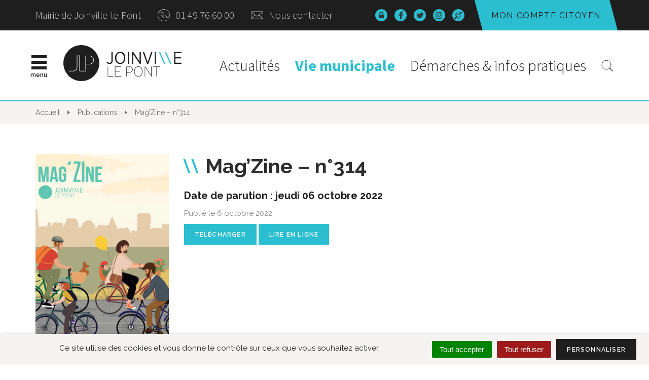

--- FILE ---
content_type: text/html; charset=UTF-8
request_url: https://www.joinville-le-pont.fr/publication/magzine-n314/
body_size: 26126
content:

<!DOCTYPE html>
<html lang="fr-FR">
<head>
	<meta charset="UTF-8">
	<meta http-equiv="X-UA-Compatible" content="IE=edge">
	<meta name="viewport" content="width=device-width, initial-scale=1">

	<link rel="profile" href="http://gmpg.org/xfn/11">
	<link rel="pingback" href="https://www.joinville-le-pont.fr/xmlrpc.php">

	
	
	<meta name='robots' content='index, follow, max-image-preview:large, max-snippet:-1, max-video-preview:-1' />
	<style>img:is([sizes="auto" i], [sizes^="auto," i]) { contain-intrinsic-size: 3000px 1500px }</style>
	
	<!-- This site is optimized with the Yoast SEO plugin v26.7 - https://yoast.com/wordpress/plugins/seo/ -->
	<title>Mag’Zine – n°314 - Site officiel de la Ville de Joinville-le-Pont</title>
	<link rel="canonical" href="https://www.joinville-le-pont.fr/publication/magzine-n314/" />
	<meta property="og:locale" content="fr_FR" />
	<meta property="og:type" content="article" />
	<meta property="og:title" content="Mag’Zine – n°314 - Site officiel de la Ville de Joinville-le-Pont" />
	<meta property="og:url" content="https://www.joinville-le-pont.fr/publication/magzine-n314/" />
	<meta property="og:site_name" content="Site officiel de la Ville de Joinville-le-Pont" />
	<meta property="og:image" content="https://www.joinville-le-pont.fr/wp-content/uploads/2022/10/MZ314-digital-couv-octobre-2022.png-2-725x1024.png" />
	<meta property="og:image:width" content="725" />
	<meta property="og:image:height" content="1024" />
	<meta property="og:image:type" content="image/png" />
	<meta name="twitter:card" content="summary_large_image" />
	<script type="application/ld+json" class="yoast-schema-graph">{"@context":"https://schema.org","@graph":[{"@type":"WebPage","@id":"https://www.joinville-le-pont.fr/publication/magzine-n314/","url":"https://www.joinville-le-pont.fr/publication/magzine-n314/","name":"Mag’Zine – n°314 - Site officiel de la Ville de Joinville-le-Pont","isPartOf":{"@id":"https://www.joinville-le-pont.fr/#website"},"primaryImageOfPage":{"@id":"https://www.joinville-le-pont.fr/publication/magzine-n314/#primaryimage"},"image":{"@id":"https://www.joinville-le-pont.fr/publication/magzine-n314/#primaryimage"},"thumbnailUrl":"https://www.joinville-le-pont.fr/wp-content/uploads/2022/10/MZ314-digital-couv-octobre-2022.png-2.png","datePublished":"2022-10-06T12:51:43+00:00","breadcrumb":{"@id":"https://www.joinville-le-pont.fr/publication/magzine-n314/#breadcrumb"},"inLanguage":"fr-FR","potentialAction":[{"@type":"ReadAction","target":["https://www.joinville-le-pont.fr/publication/magzine-n314/"]}]},{"@type":"ImageObject","inLanguage":"fr-FR","@id":"https://www.joinville-le-pont.fr/publication/magzine-n314/#primaryimage","url":"https://www.joinville-le-pont.fr/wp-content/uploads/2022/10/MZ314-digital-couv-octobre-2022.png-2.png","contentUrl":"https://www.joinville-le-pont.fr/wp-content/uploads/2022/10/MZ314-digital-couv-octobre-2022.png-2.png","width":2500,"height":3533},{"@type":"BreadcrumbList","@id":"https://www.joinville-le-pont.fr/publication/magzine-n314/#breadcrumb","itemListElement":[{"@type":"ListItem","position":1,"name":"Home","item":"https://www.joinville-le-pont.fr/"},{"@type":"ListItem","position":2,"name":"Publications","item":"https://www.joinville-le-pont.fr/publication/"},{"@type":"ListItem","position":3,"name":"Mag’Zine – n°314"}]},{"@type":"WebSite","@id":"https://www.joinville-le-pont.fr/#website","url":"https://www.joinville-le-pont.fr/","name":"Site officiel de la Ville de Joinville-le-Pont","description":"","potentialAction":[{"@type":"SearchAction","target":{"@type":"EntryPoint","urlTemplate":"https://www.joinville-le-pont.fr/?s={search_term_string}"},"query-input":{"@type":"PropertyValueSpecification","valueRequired":true,"valueName":"search_term_string"}}],"inLanguage":"fr-FR"}]}</script>
	<!-- / Yoast SEO plugin. -->


<link rel='dns-prefetch' href='//code.jquery.com' />
<link rel='dns-prefetch' href='//cdnjs.cloudflare.com' />
<link rel='dns-prefetch' href='//maxcdn.bootstrapcdn.com' />
<link rel='dns-prefetch' href='//fonts.googleapis.com' />
<link rel="alternate" type="application/rss+xml" title="Site officiel de la Ville de Joinville-le-Pont &raquo; Flux" href="https://www.joinville-le-pont.fr/feed/" />
<link rel="alternate" type="application/rss+xml" title="Site officiel de la Ville de Joinville-le-Pont &raquo; Flux des commentaires" href="https://www.joinville-le-pont.fr/comments/feed/" />
<script type="text/javascript">
/* <![CDATA[ */
window._wpemojiSettings = {"baseUrl":"https:\/\/s.w.org\/images\/core\/emoji\/16.0.1\/72x72\/","ext":".png","svgUrl":"https:\/\/s.w.org\/images\/core\/emoji\/16.0.1\/svg\/","svgExt":".svg","source":{"concatemoji":"https:\/\/www.joinville-le-pont.fr\/wp-includes\/js\/wp-emoji-release.min.js?ver=1752648205"}};
/*! This file is auto-generated */
!function(s,n){var o,i,e;function c(e){try{var t={supportTests:e,timestamp:(new Date).valueOf()};sessionStorage.setItem(o,JSON.stringify(t))}catch(e){}}function p(e,t,n){e.clearRect(0,0,e.canvas.width,e.canvas.height),e.fillText(t,0,0);var t=new Uint32Array(e.getImageData(0,0,e.canvas.width,e.canvas.height).data),a=(e.clearRect(0,0,e.canvas.width,e.canvas.height),e.fillText(n,0,0),new Uint32Array(e.getImageData(0,0,e.canvas.width,e.canvas.height).data));return t.every(function(e,t){return e===a[t]})}function u(e,t){e.clearRect(0,0,e.canvas.width,e.canvas.height),e.fillText(t,0,0);for(var n=e.getImageData(16,16,1,1),a=0;a<n.data.length;a++)if(0!==n.data[a])return!1;return!0}function f(e,t,n,a){switch(t){case"flag":return n(e,"\ud83c\udff3\ufe0f\u200d\u26a7\ufe0f","\ud83c\udff3\ufe0f\u200b\u26a7\ufe0f")?!1:!n(e,"\ud83c\udde8\ud83c\uddf6","\ud83c\udde8\u200b\ud83c\uddf6")&&!n(e,"\ud83c\udff4\udb40\udc67\udb40\udc62\udb40\udc65\udb40\udc6e\udb40\udc67\udb40\udc7f","\ud83c\udff4\u200b\udb40\udc67\u200b\udb40\udc62\u200b\udb40\udc65\u200b\udb40\udc6e\u200b\udb40\udc67\u200b\udb40\udc7f");case"emoji":return!a(e,"\ud83e\udedf")}return!1}function g(e,t,n,a){var r="undefined"!=typeof WorkerGlobalScope&&self instanceof WorkerGlobalScope?new OffscreenCanvas(300,150):s.createElement("canvas"),o=r.getContext("2d",{willReadFrequently:!0}),i=(o.textBaseline="top",o.font="600 32px Arial",{});return e.forEach(function(e){i[e]=t(o,e,n,a)}),i}function t(e){var t=s.createElement("script");t.src=e,t.defer=!0,s.head.appendChild(t)}"undefined"!=typeof Promise&&(o="wpEmojiSettingsSupports",i=["flag","emoji"],n.supports={everything:!0,everythingExceptFlag:!0},e=new Promise(function(e){s.addEventListener("DOMContentLoaded",e,{once:!0})}),new Promise(function(t){var n=function(){try{var e=JSON.parse(sessionStorage.getItem(o));if("object"==typeof e&&"number"==typeof e.timestamp&&(new Date).valueOf()<e.timestamp+604800&&"object"==typeof e.supportTests)return e.supportTests}catch(e){}return null}();if(!n){if("undefined"!=typeof Worker&&"undefined"!=typeof OffscreenCanvas&&"undefined"!=typeof URL&&URL.createObjectURL&&"undefined"!=typeof Blob)try{var e="postMessage("+g.toString()+"("+[JSON.stringify(i),f.toString(),p.toString(),u.toString()].join(",")+"));",a=new Blob([e],{type:"text/javascript"}),r=new Worker(URL.createObjectURL(a),{name:"wpTestEmojiSupports"});return void(r.onmessage=function(e){c(n=e.data),r.terminate(),t(n)})}catch(e){}c(n=g(i,f,p,u))}t(n)}).then(function(e){for(var t in e)n.supports[t]=e[t],n.supports.everything=n.supports.everything&&n.supports[t],"flag"!==t&&(n.supports.everythingExceptFlag=n.supports.everythingExceptFlag&&n.supports[t]);n.supports.everythingExceptFlag=n.supports.everythingExceptFlag&&!n.supports.flag,n.DOMReady=!1,n.readyCallback=function(){n.DOMReady=!0}}).then(function(){return e}).then(function(){var e;n.supports.everything||(n.readyCallback(),(e=n.source||{}).concatemoji?t(e.concatemoji):e.wpemoji&&e.twemoji&&(t(e.twemoji),t(e.wpemoji)))}))}((window,document),window._wpemojiSettings);
/* ]]> */
</script>
<link rel='stylesheet' id='emendo-comarquage-css' href='https://www.joinville-le-pont.fr/wp-content/plugins/novacity-co-marquage-service-public/assets/css/comarquage.css?ver=1768782569'  media='all' />
<style id='wp-emoji-styles-inline-css' type='text/css'>

	img.wp-smiley, img.emoji {
		display: inline !important;
		border: none !important;
		box-shadow: none !important;
		height: 1em !important;
		width: 1em !important;
		margin: 0 0.07em !important;
		vertical-align: -0.1em !important;
		background: none !important;
		padding: 0 !important;
	}
</style>
<link rel='stylesheet' id='wp-block-library-css' href='https://www.joinville-le-pont.fr/wp-includes/css/dist/block-library/style.min.css?ver=1752648205'  media='all' />
<style id='classic-theme-styles-inline-css' type='text/css'>
/*! This file is auto-generated */
.wp-block-button__link{color:#fff;background-color:#32373c;border-radius:9999px;box-shadow:none;text-decoration:none;padding:calc(.667em + 2px) calc(1.333em + 2px);font-size:1.125em}.wp-block-file__button{background:#32373c;color:#fff;text-decoration:none}
</style>
<style id='wppb-edit-profile-style-inline-css' type='text/css'>


</style>
<style id='wppb-login-style-inline-css' type='text/css'>


</style>
<style id='wppb-recover-password-style-inline-css' type='text/css'>


</style>
<style id='wppb-register-style-inline-css' type='text/css'>


</style>
<style id='global-styles-inline-css' type='text/css'>
:root{--wp--preset--aspect-ratio--square: 1;--wp--preset--aspect-ratio--4-3: 4/3;--wp--preset--aspect-ratio--3-4: 3/4;--wp--preset--aspect-ratio--3-2: 3/2;--wp--preset--aspect-ratio--2-3: 2/3;--wp--preset--aspect-ratio--16-9: 16/9;--wp--preset--aspect-ratio--9-16: 9/16;--wp--preset--color--black: #000000;--wp--preset--color--cyan-bluish-gray: #abb8c3;--wp--preset--color--white: #ffffff;--wp--preset--color--pale-pink: #f78da7;--wp--preset--color--vivid-red: #cf2e2e;--wp--preset--color--luminous-vivid-orange: #ff6900;--wp--preset--color--luminous-vivid-amber: #fcb900;--wp--preset--color--light-green-cyan: #7bdcb5;--wp--preset--color--vivid-green-cyan: #00d084;--wp--preset--color--pale-cyan-blue: #8ed1fc;--wp--preset--color--vivid-cyan-blue: #0693e3;--wp--preset--color--vivid-purple: #9b51e0;--wp--preset--gradient--vivid-cyan-blue-to-vivid-purple: linear-gradient(135deg,rgba(6,147,227,1) 0%,rgb(155,81,224) 100%);--wp--preset--gradient--light-green-cyan-to-vivid-green-cyan: linear-gradient(135deg,rgb(122,220,180) 0%,rgb(0,208,130) 100%);--wp--preset--gradient--luminous-vivid-amber-to-luminous-vivid-orange: linear-gradient(135deg,rgba(252,185,0,1) 0%,rgba(255,105,0,1) 100%);--wp--preset--gradient--luminous-vivid-orange-to-vivid-red: linear-gradient(135deg,rgba(255,105,0,1) 0%,rgb(207,46,46) 100%);--wp--preset--gradient--very-light-gray-to-cyan-bluish-gray: linear-gradient(135deg,rgb(238,238,238) 0%,rgb(169,184,195) 100%);--wp--preset--gradient--cool-to-warm-spectrum: linear-gradient(135deg,rgb(74,234,220) 0%,rgb(151,120,209) 20%,rgb(207,42,186) 40%,rgb(238,44,130) 60%,rgb(251,105,98) 80%,rgb(254,248,76) 100%);--wp--preset--gradient--blush-light-purple: linear-gradient(135deg,rgb(255,206,236) 0%,rgb(152,150,240) 100%);--wp--preset--gradient--blush-bordeaux: linear-gradient(135deg,rgb(254,205,165) 0%,rgb(254,45,45) 50%,rgb(107,0,62) 100%);--wp--preset--gradient--luminous-dusk: linear-gradient(135deg,rgb(255,203,112) 0%,rgb(199,81,192) 50%,rgb(65,88,208) 100%);--wp--preset--gradient--pale-ocean: linear-gradient(135deg,rgb(255,245,203) 0%,rgb(182,227,212) 50%,rgb(51,167,181) 100%);--wp--preset--gradient--electric-grass: linear-gradient(135deg,rgb(202,248,128) 0%,rgb(113,206,126) 100%);--wp--preset--gradient--midnight: linear-gradient(135deg,rgb(2,3,129) 0%,rgb(40,116,252) 100%);--wp--preset--font-size--small: 13px;--wp--preset--font-size--medium: 20px;--wp--preset--font-size--large: 36px;--wp--preset--font-size--x-large: 42px;--wp--preset--spacing--20: 0.44rem;--wp--preset--spacing--30: 0.67rem;--wp--preset--spacing--40: 1rem;--wp--preset--spacing--50: 1.5rem;--wp--preset--spacing--60: 2.25rem;--wp--preset--spacing--70: 3.38rem;--wp--preset--spacing--80: 5.06rem;--wp--preset--shadow--natural: 6px 6px 9px rgba(0, 0, 0, 0.2);--wp--preset--shadow--deep: 12px 12px 50px rgba(0, 0, 0, 0.4);--wp--preset--shadow--sharp: 6px 6px 0px rgba(0, 0, 0, 0.2);--wp--preset--shadow--outlined: 6px 6px 0px -3px rgba(255, 255, 255, 1), 6px 6px rgba(0, 0, 0, 1);--wp--preset--shadow--crisp: 6px 6px 0px rgba(0, 0, 0, 1);}:where(.is-layout-flex){gap: 0.5em;}:where(.is-layout-grid){gap: 0.5em;}body .is-layout-flex{display: flex;}.is-layout-flex{flex-wrap: wrap;align-items: center;}.is-layout-flex > :is(*, div){margin: 0;}body .is-layout-grid{display: grid;}.is-layout-grid > :is(*, div){margin: 0;}:where(.wp-block-columns.is-layout-flex){gap: 2em;}:where(.wp-block-columns.is-layout-grid){gap: 2em;}:where(.wp-block-post-template.is-layout-flex){gap: 1.25em;}:where(.wp-block-post-template.is-layout-grid){gap: 1.25em;}.has-black-color{color: var(--wp--preset--color--black) !important;}.has-cyan-bluish-gray-color{color: var(--wp--preset--color--cyan-bluish-gray) !important;}.has-white-color{color: var(--wp--preset--color--white) !important;}.has-pale-pink-color{color: var(--wp--preset--color--pale-pink) !important;}.has-vivid-red-color{color: var(--wp--preset--color--vivid-red) !important;}.has-luminous-vivid-orange-color{color: var(--wp--preset--color--luminous-vivid-orange) !important;}.has-luminous-vivid-amber-color{color: var(--wp--preset--color--luminous-vivid-amber) !important;}.has-light-green-cyan-color{color: var(--wp--preset--color--light-green-cyan) !important;}.has-vivid-green-cyan-color{color: var(--wp--preset--color--vivid-green-cyan) !important;}.has-pale-cyan-blue-color{color: var(--wp--preset--color--pale-cyan-blue) !important;}.has-vivid-cyan-blue-color{color: var(--wp--preset--color--vivid-cyan-blue) !important;}.has-vivid-purple-color{color: var(--wp--preset--color--vivid-purple) !important;}.has-black-background-color{background-color: var(--wp--preset--color--black) !important;}.has-cyan-bluish-gray-background-color{background-color: var(--wp--preset--color--cyan-bluish-gray) !important;}.has-white-background-color{background-color: var(--wp--preset--color--white) !important;}.has-pale-pink-background-color{background-color: var(--wp--preset--color--pale-pink) !important;}.has-vivid-red-background-color{background-color: var(--wp--preset--color--vivid-red) !important;}.has-luminous-vivid-orange-background-color{background-color: var(--wp--preset--color--luminous-vivid-orange) !important;}.has-luminous-vivid-amber-background-color{background-color: var(--wp--preset--color--luminous-vivid-amber) !important;}.has-light-green-cyan-background-color{background-color: var(--wp--preset--color--light-green-cyan) !important;}.has-vivid-green-cyan-background-color{background-color: var(--wp--preset--color--vivid-green-cyan) !important;}.has-pale-cyan-blue-background-color{background-color: var(--wp--preset--color--pale-cyan-blue) !important;}.has-vivid-cyan-blue-background-color{background-color: var(--wp--preset--color--vivid-cyan-blue) !important;}.has-vivid-purple-background-color{background-color: var(--wp--preset--color--vivid-purple) !important;}.has-black-border-color{border-color: var(--wp--preset--color--black) !important;}.has-cyan-bluish-gray-border-color{border-color: var(--wp--preset--color--cyan-bluish-gray) !important;}.has-white-border-color{border-color: var(--wp--preset--color--white) !important;}.has-pale-pink-border-color{border-color: var(--wp--preset--color--pale-pink) !important;}.has-vivid-red-border-color{border-color: var(--wp--preset--color--vivid-red) !important;}.has-luminous-vivid-orange-border-color{border-color: var(--wp--preset--color--luminous-vivid-orange) !important;}.has-luminous-vivid-amber-border-color{border-color: var(--wp--preset--color--luminous-vivid-amber) !important;}.has-light-green-cyan-border-color{border-color: var(--wp--preset--color--light-green-cyan) !important;}.has-vivid-green-cyan-border-color{border-color: var(--wp--preset--color--vivid-green-cyan) !important;}.has-pale-cyan-blue-border-color{border-color: var(--wp--preset--color--pale-cyan-blue) !important;}.has-vivid-cyan-blue-border-color{border-color: var(--wp--preset--color--vivid-cyan-blue) !important;}.has-vivid-purple-border-color{border-color: var(--wp--preset--color--vivid-purple) !important;}.has-vivid-cyan-blue-to-vivid-purple-gradient-background{background: var(--wp--preset--gradient--vivid-cyan-blue-to-vivid-purple) !important;}.has-light-green-cyan-to-vivid-green-cyan-gradient-background{background: var(--wp--preset--gradient--light-green-cyan-to-vivid-green-cyan) !important;}.has-luminous-vivid-amber-to-luminous-vivid-orange-gradient-background{background: var(--wp--preset--gradient--luminous-vivid-amber-to-luminous-vivid-orange) !important;}.has-luminous-vivid-orange-to-vivid-red-gradient-background{background: var(--wp--preset--gradient--luminous-vivid-orange-to-vivid-red) !important;}.has-very-light-gray-to-cyan-bluish-gray-gradient-background{background: var(--wp--preset--gradient--very-light-gray-to-cyan-bluish-gray) !important;}.has-cool-to-warm-spectrum-gradient-background{background: var(--wp--preset--gradient--cool-to-warm-spectrum) !important;}.has-blush-light-purple-gradient-background{background: var(--wp--preset--gradient--blush-light-purple) !important;}.has-blush-bordeaux-gradient-background{background: var(--wp--preset--gradient--blush-bordeaux) !important;}.has-luminous-dusk-gradient-background{background: var(--wp--preset--gradient--luminous-dusk) !important;}.has-pale-ocean-gradient-background{background: var(--wp--preset--gradient--pale-ocean) !important;}.has-electric-grass-gradient-background{background: var(--wp--preset--gradient--electric-grass) !important;}.has-midnight-gradient-background{background: var(--wp--preset--gradient--midnight) !important;}.has-small-font-size{font-size: var(--wp--preset--font-size--small) !important;}.has-medium-font-size{font-size: var(--wp--preset--font-size--medium) !important;}.has-large-font-size{font-size: var(--wp--preset--font-size--large) !important;}.has-x-large-font-size{font-size: var(--wp--preset--font-size--x-large) !important;}
:where(.wp-block-post-template.is-layout-flex){gap: 1.25em;}:where(.wp-block-post-template.is-layout-grid){gap: 1.25em;}
:where(.wp-block-columns.is-layout-flex){gap: 2em;}:where(.wp-block-columns.is-layout-grid){gap: 2em;}
:root :where(.wp-block-pullquote){font-size: 1.5em;line-height: 1.6;}
</style>
<link rel='stylesheet' id='nova-cookies-css' href='https://www.joinville-le-pont.fr/wp-content/plugins/nova-cookies/public/css/nova-cookies.css?ver=1.5.7'  media='all' />
<link rel='stylesheet' id='novacity-photoswipe-lib-css' href='https://www.joinville-le-pont.fr/wp-content/themes/novacity/libs/photo-swipe/lib/photoswipe.css?ver=4.1.1.1'  media='all' />
<link rel='stylesheet' id='novacity-photoswipe-default-skin-css' href='https://www.joinville-le-pont.fr/wp-content/themes/novacity/libs/photo-swipe/lib/default-skin/default-skin.css?ver=4.1.1.1'  media='all' />
<link rel='stylesheet' id='algolia-autocomplete-css' href='https://www.joinville-le-pont.fr/wp-content/plugins/search-by-algolia-instant-relevant-results/includes/../css/algolia-autocomplete.css?ver=2.11.3'  media='screen' />
<link rel='stylesheet' id='font-awesome-css' href='//maxcdn.bootstrapcdn.com/font-awesome/4.7.0/css/font-awesome.min.css?ver=4.7.0'  media='all' />
<link rel='stylesheet' id='owl-carousel-css' href='https://www.joinville-le-pont.fr/wp-content/themes/novacity/assets/libs/owl.carousel/dist/assets/owl.carousel.css?ver=2.16.20'  media='all' />
<link rel='stylesheet' id='citeo-utilities-css' href='https://www.joinville-le-pont.fr/wp-content/themes/novacity/assets/css/citeo.utilities.css?ver=2.16.20'  media='all' />
<link rel='stylesheet' id='leaflet-css' href='https://www.joinville-le-pont.fr/wp-content/plugins/novacity-osm-front/public/libs/leaflet/leaflet.css?ver=1.6.2'  media='screen' />
<link rel='stylesheet' id='leaflet-markercluster-css' href='https://www.joinville-le-pont.fr/wp-content/plugins/novacity-osm-front/public/libs/Leaflet.markercluster/MarkerCluster.css?ver=1.6.2'  media='screen' />
<link rel='stylesheet' id='leaflet-markercluster-default-css' href='https://www.joinville-le-pont.fr/wp-content/plugins/novacity-osm-front/public/libs/Leaflet.markercluster/MarkerCluster.Default.css?ver=1.6.2'  media='screen' />
<link rel='stylesheet' id='novacity-osm-front-css' href='https://www.joinville-le-pont.fr/wp-content/plugins/novacity-osm-front/public/css/novacity-osm-front.css?ver=1.6.2'  media='screen' />
<link rel='stylesheet' id='starter-fonts-css' href='//fonts.googleapis.com/css?family=Raleway:100,300,400,500,600,700,800%7CSource+Sans+Pro:300,400,600,700'  media='all' />
<link rel='stylesheet' id='mmenu-custom-css' href='https://www.joinville-le-pont.fr/wp-content/themes/jlp/assets/libs/jQuery.mmenu.custom/dist/jquery.mmenu.custom.css'  media='all' />
<link rel='stylesheet' id='addtohomescreen-css' href='https://www.joinville-le-pont.fr/wp-content/themes/jlp/assets/libs/add-to-homescreen/style/addtohomescreen.css'  media='screen' />
<link rel='stylesheet' id='starter-theme-css' href='https://www.joinville-le-pont.fr/wp-content/themes/jlp/assets/css/theme.css?ver=1537180860'  media='all' />
<link rel='stylesheet' id='starter-style-css' href='https://www.joinville-le-pont.fr/wp-content/themes/jlp/style.css?ver=1709040205'  media='all' />
<link rel='stylesheet' id='wppb_stylesheet-css' href='https://www.joinville-le-pont.fr/wp-content/plugins/profile-builder/assets/css/style-front-end.css?ver=3.15.0'  media='all' />
<script  src="https://www.joinville-le-pont.fr/wp-content/plugins/nova-cookies/public/libs/tarteaucitron.js/tarteaucitron.js?ver=1.5.7" id="tarteaucitron.js-js"></script>
<script  src="https://www.joinville-le-pont.fr/wp-content/plugins/nova-cookies/public/libs/tarteaucitron.js/lang/tarteaucitron.fr.js?ver=1.5.7" id="tarteaucitron.fr.js-js"></script>
<script  src="https://www.joinville-le-pont.fr/wp-content/plugins/nova-cookies/public/libs/tarteaucitron.js/tarteaucitron.services.js?ver=1.5.7" id="tarteaucitron.services.js-js"></script>
<script  src="//code.jquery.com/jquery-1.12.4.min.js" id="jquery-js"></script>
<script  src="https://www.joinville-le-pont.fr/wp-content/themes/novacity/libs/photo-swipe/lib/photoswipe.min.js?ver=4.1.1.1" id="novacity-photoswipe-lib-js"></script>
<script  src="https://www.joinville-le-pont.fr/wp-content/themes/novacity/libs/photo-swipe/lib/photoswipe-ui-default.min.js?ver=4.1.1.1" id="novacity-photoswipe-ui-default-js"></script>
<script  src="https://www.joinville-le-pont.fr/wp-content/themes/novacity/libs/photo-swipe/js/photoswipe.js?ver=4.1.1.1" id="novacity-photoswipe-js"></script>
<script  src="https://www.joinville-le-pont.fr/wp-includes/js/underscore.min.js?ver=1.13.7" id="underscore-js"></script>
<script type="text/javascript" id="wp-util-js-extra">
/* <![CDATA[ */
var _wpUtilSettings = {"ajax":{"url":"\/wp-admin\/admin-ajax.php"}};
/* ]]> */
</script>
<script  src="https://www.joinville-le-pont.fr/wp-includes/js/wp-util.min.js?ver=1668867566" id="wp-util-js"></script>
<script  src="https://www.joinville-le-pont.fr/wp-content/plugins/search-by-algolia-instant-relevant-results/includes/../js/algoliasearch/algoliasearch.jquery.min.js?ver=2.11.3" id="algolia-search-js"></script>
<script  src="https://www.joinville-le-pont.fr/wp-content/plugins/search-by-algolia-instant-relevant-results/includes/../js/autocomplete.js/autocomplete.min.js?ver=2.11.3" id="algolia-autocomplete-js"></script>
<script  src="https://www.joinville-le-pont.fr/wp-content/plugins/search-by-algolia-instant-relevant-results/includes/../js/autocomplete-noconflict.js?ver=2.11.3" id="algolia-autocomplete-noconflict-js"></script>
<script  src="https://www.joinville-le-pont.fr/wp-content/themes/jlp/assets/libs/add-to-homescreen/src/addtohomescreen.min.js" id="addtohomescreen-js"></script>
<link rel="https://api.w.org/" href="https://www.joinville-le-pont.fr/wp-json/" /><link rel="alternate" title="JSON" type="application/json" href="https://www.joinville-le-pont.fr/wp-json/wp/v2/publication/22950" /><link rel="EditURI" type="application/rsd+xml" title="RSD" href="https://www.joinville-le-pont.fr/xmlrpc.php?rsd" />
<link rel='shortlink' href='https://www.joinville-le-pont.fr/?p=22950' />
<link rel="alternate" title="oEmbed (JSON)" type="application/json+oembed" href="https://www.joinville-le-pont.fr/wp-json/oembed/1.0/embed?url=https%3A%2F%2Fwww.joinville-le-pont.fr%2Fpublication%2Fmagzine-n314%2F" />
<link rel="alternate" title="oEmbed (XML)" type="text/xml+oembed" href="https://www.joinville-le-pont.fr/wp-json/oembed/1.0/embed?url=https%3A%2F%2Fwww.joinville-le-pont.fr%2Fpublication%2Fmagzine-n314%2F&#038;format=xml" />
<script type="text/javascript">var algolia = {"debug":false,"application_id":"SKXXDF8PNX","search_api_key":"cf791a7fa9647735b6ff3be43e2f9004","powered_by_enabled":false,"query":"","autocomplete":{"sources":[{"index_id":"posts_procedure","index_name":"ncty_posts_procedure","label":"D\u00e9marches administratives","admin_name":"D\u00e9marches administratives","position":0,"max_suggestions":5,"tmpl_suggestion":"autocomplete-post-suggestion","enabled":true},{"index_id":"posts_portrait","index_name":"ncty_posts_portrait","label":"Trombinoscope","admin_name":"Trombinoscope","position":1,"max_suggestions":5,"tmpl_suggestion":"autocomplete-post-suggestion","enabled":true},{"index_id":"posts_open_agenda","index_name":"ncty_posts_open_agenda","label":"Open Agenda","admin_name":"Open Agenda","position":2,"max_suggestions":5,"tmpl_suggestion":"autocomplete-post-suggestion","enabled":true},{"index_id":"posts_document","index_name":"ncty_posts_document","label":"Ressource documentaire","admin_name":"Ressource documentaire","position":3,"max_suggestions":5,"tmpl_suggestion":"autocomplete-post-suggestion","enabled":true},{"index_id":"posts_publication","index_name":"ncty_posts_publication","label":"Publications","admin_name":"Publications","position":4,"max_suggestions":5,"tmpl_suggestion":"autocomplete-post-suggestion","enabled":true},{"index_id":"posts_job_advert","index_name":"ncty_posts_job_advert","label":"Offres d'emploi","admin_name":"Offres d'emploi","position":5,"max_suggestions":5,"tmpl_suggestion":"autocomplete-post-suggestion","enabled":true},{"index_id":"posts_cinema","index_name":"ncty_posts_cinema","label":"Cin\u00e9ma","admin_name":"Cin\u00e9ma","position":6,"max_suggestions":5,"tmpl_suggestion":"autocomplete-post-suggestion","enabled":true},{"index_id":"posts_page","index_name":"ncty_posts_page","label":"Pages","admin_name":"Pages","position":15,"max_suggestions":5,"tmpl_suggestion":"autocomplete-post-suggestion","enabled":true},{"index_id":"posts_decision","index_name":"ncty_posts_decision","label":"D\u00e9lib\u00e9rations","admin_name":"Comptes rendus","position":16,"max_suggestions":5,"tmpl_suggestion":"autocomplete-post-suggestion","enabled":true},{"index_id":"posts_poi","index_name":"ncty_posts_poi","label":"Point d'int\u00e9r\u00eats","admin_name":"Point d'int\u00e9r\u00eats","position":19,"max_suggestions":5,"tmpl_suggestion":"autocomplete-post-suggestion","enabled":true},{"index_id":"posts_directory","index_name":"ncty_posts_directory","label":"Annuaire","admin_name":"Annuaire","position":20,"max_suggestions":5,"tmpl_suggestion":"autocomplete-post-suggestion","enabled":true},{"index_id":"terms_news_type","index_name":"ncty_terms_news_type","label":"Types","admin_name":"Types","position":20,"max_suggestions":3,"tmpl_suggestion":"autocomplete-term-suggestion","enabled":true},{"index_id":"terms_directory_category","index_name":"ncty_terms_directory_category","label":"Cat\u00e9gories d'annuaire","admin_name":"Cat\u00e9gories d'annuaire","position":20,"max_suggestions":3,"tmpl_suggestion":"autocomplete-term-suggestion","enabled":true},{"index_id":"terms_procedure_category","index_name":"ncty_terms_procedure_category","label":"Cat\u00e9gories de d\u00e9marche","admin_name":"Cat\u00e9gories de d\u00e9marche","position":20,"max_suggestions":3,"tmpl_suggestion":"autocomplete-term-suggestion","enabled":true},{"index_id":"terms_job_advert_category","index_name":"ncty_terms_job_advert_category","label":"Cat\u00e9gories d'offre d'emploi","admin_name":"Cat\u00e9gories d'offre d'emploi","position":20,"max_suggestions":3,"tmpl_suggestion":"autocomplete-term-suggestion","enabled":true},{"index_id":"terms_job_advert_type","index_name":"ncty_terms_job_advert_type","label":"Types d'offre d'emploi","admin_name":"Types d'offre d'emploi","position":20,"max_suggestions":3,"tmpl_suggestion":"autocomplete-term-suggestion","enabled":true},{"index_id":"terms_publication_type","index_name":"ncty_terms_publication_type","label":"Types de publication","admin_name":"Types de publication","position":20,"max_suggestions":3,"tmpl_suggestion":"autocomplete-term-suggestion","enabled":true},{"index_id":"posts_news","index_name":"ncty_posts_news","label":"Actualit\u00e9s","admin_name":"Actualit\u00e9s","position":21,"max_suggestions":5,"tmpl_suggestion":"autocomplete-post-suggestion","enabled":true}],"input_selector":"input[name='s']:not('.no-autocomplete')"},"indices":{"searchable_posts":{"name":"ncty_searchable_posts","id":"searchable_posts","enabled":true,"replicas":[]},"posts_page":{"name":"ncty_posts_page","id":"posts_page","enabled":true,"replicas":[]},"posts_news":{"name":"ncty_posts_news","id":"posts_news","enabled":true,"replicas":[]},"posts_directory":{"name":"ncty_posts_directory","id":"posts_directory","enabled":true,"replicas":[]},"posts_poi":{"name":"ncty_posts_poi","id":"posts_poi","enabled":true,"replicas":[]},"posts_decision":{"name":"ncty_posts_decision","id":"posts_decision","enabled":true,"replicas":[]},"posts_procedure":{"name":"ncty_posts_procedure","id":"posts_procedure","enabled":true,"replicas":[]},"posts_job_advert":{"name":"ncty_posts_job_advert","id":"posts_job_advert","enabled":true,"replicas":[]},"posts_publication":{"name":"ncty_posts_publication","id":"posts_publication","enabled":true,"replicas":[]},"posts_document":{"name":"ncty_posts_document","id":"posts_document","enabled":true,"replicas":[]},"posts_portrait":{"name":"ncty_posts_portrait","id":"posts_portrait","enabled":true,"replicas":[]},"posts_open_agenda":{"name":"ncty_posts_open_agenda","id":"posts_open_agenda","enabled":true,"replicas":[]},"posts_cinema":{"name":"ncty_posts_cinema","id":"posts_cinema","enabled":true,"replicas":[]},"terms_news_type":{"name":"ncty_terms_news_type","id":"terms_news_type","enabled":true,"replicas":[]},"terms_directory_category":{"name":"ncty_terms_directory_category","id":"terms_directory_category","enabled":true,"replicas":[]},"terms_procedure_category":{"name":"ncty_terms_procedure_category","id":"terms_procedure_category","enabled":true,"replicas":[]},"terms_job_advert_category":{"name":"ncty_terms_job_advert_category","id":"terms_job_advert_category","enabled":true,"replicas":[]},"terms_job_advert_type":{"name":"ncty_terms_job_advert_type","id":"terms_job_advert_type","enabled":true,"replicas":[]},"terms_publication_type":{"name":"ncty_terms_publication_type","id":"terms_publication_type","enabled":true,"replicas":[]}}};</script><script type="text/html" id="tmpl-autocomplete-header">
  <div class="autocomplete-header">
	<div class="autocomplete-header-title">{{{ data.label }}}</div>
	<div class="clear"></div>
  </div>
</script>

<script type="text/html" id="tmpl-autocomplete-post-suggestion">
  <a class="suggestion-link" href="{{ data.permalink }}" title="{{ data.post_title }}">
	<# if ( data.images.thumbnail ) { #>
	  <img class="suggestion-post-thumbnail" src="{{ data.images.thumbnail.url }}" alt="{{ data.post_title }}">
	  <# } #>
		<div class="suggestion-post-attributes">
		  <span class="suggestion-post-title">{{{ data._highlightResult.post_title.value }}}</span>
		  <# if ( data._snippetResult['content'] ) { #>
			<span class="suggestion-post-content">{{{ data._snippetResult['content'].value }}}</span>
			<# } #>
		</div>
  </a>
</script>

<script type="text/html" id="tmpl-autocomplete-term-suggestion">
  <a class="suggestion-link" href="{{ data.permalink }}" title="{{ data.name }}">
	<svg viewBox="0 0 21 21" width="21" height="21">
	  <svg width="21" height="21" viewBox="0 0 21 21">
		<path
			d="M4.662 8.72l-1.23 1.23c-.682.682-.68 1.792.004 2.477l5.135 5.135c.7.693 1.8.688 2.48.005l1.23-1.23 5.35-5.346c.31-.31.54-.92.51-1.36l-.32-4.29c-.09-1.09-1.05-2.06-2.15-2.14l-4.3-.33c-.43-.03-1.05.2-1.36.51l-.79.8-2.27 2.28-2.28 2.27zm9.826-.98c.69 0 1.25-.56 1.25-1.25s-.56-1.25-1.25-1.25-1.25.56-1.25 1.25.56 1.25 1.25 1.25z"
			fill-rule="evenodd"></path>
	  </svg>
	</svg>
	<span class="suggestion-post-title">{{{ data._highlightResult.name.value }}}</span>
  </a>
</script>

<script type="text/html" id="tmpl-autocomplete-user-suggestion">
  <a class="suggestion-link user-suggestion-link" href="{{ data.posts_url }}" title="{{ data.display_name }}">
	<# if ( data.avatar_url ) { #>
	  <img class="suggestion-user-thumbnail" src="{{ data.avatar_url }}" alt="{{ data.display_name }}">
	  <# } #>

		<span class="suggestion-post-title">{{{ data._highlightResult.display_name.value }}}</span>
  </a>
</script>

<script type="text/html" id="tmpl-autocomplete-footer">
  <div class="autocomplete-footer">
	<div class="autocomplete-footer-branding">
	  <a href="#" class="algolia-powered-by-link" title="Algolia">
		<svg width="130" viewBox="0 0 130 18" xmlns="http://www.w3.org/2000/svg">
		  <title>Search by Algolia</title>
		  <defs>
			<linearGradient x1="-36.868%" y1="134.936%" x2="129.432%" y2="-27.7%" id="a">
			  <stop stop-color="#00AEFF" offset="0%"/>
			  <stop stop-color="#3369E7" offset="100%"/>
			</linearGradient>
		  </defs>
		  <g fill="none" fill-rule="evenodd">
			<path
				d="M59.399.022h13.299a2.372 2.372 0 0 1 2.377 2.364V15.62a2.372 2.372 0 0 1-2.377 2.364H59.399a2.372 2.372 0 0 1-2.377-2.364V2.381A2.368 2.368 0 0 1 59.399.022z"
				fill="url(#a)"/>
			<path
				d="M66.257 4.56c-2.815 0-5.1 2.272-5.1 5.078 0 2.806 2.284 5.072 5.1 5.072 2.815 0 5.1-2.272 5.1-5.078 0-2.806-2.279-5.072-5.1-5.072zm0 8.652c-1.983 0-3.593-1.602-3.593-3.574 0-1.972 1.61-3.574 3.593-3.574 1.983 0 3.593 1.602 3.593 3.574a3.582 3.582 0 0 1-3.593 3.574zm0-6.418v2.664c0 .076.082.131.153.093l2.377-1.226c.055-.027.071-.093.044-.147a2.96 2.96 0 0 0-2.465-1.487c-.055 0-.11.044-.11.104l.001-.001zm-3.33-1.956l-.312-.311a.783.783 0 0 0-1.106 0l-.372.37a.773.773 0 0 0 0 1.101l.307.305c.049.049.121.038.164-.011.181-.245.378-.479.597-.697.225-.223.455-.42.707-.599.055-.033.06-.109.016-.158h-.001zm5.001-.806v-.616a.781.781 0 0 0-.783-.779h-1.824a.78.78 0 0 0-.783.779v.632c0 .071.066.12.137.104a5.736 5.736 0 0 1 1.588-.223c.52 0 1.035.071 1.534.207a.106.106 0 0 0 .131-.104z"
				fill="#FFF"/>
			<path
				d="M102.162 13.762c0 1.455-.372 2.517-1.123 3.193-.75.676-1.895 1.013-3.44 1.013-.564 0-1.736-.109-2.673-.316l.345-1.689c.783.163 1.819.207 2.361.207.86 0 1.473-.174 1.84-.523.367-.349.548-.866.548-1.553v-.349a6.374 6.374 0 0 1-.838.316 4.151 4.151 0 0 1-1.194.158 4.515 4.515 0 0 1-1.616-.278 3.385 3.385 0 0 1-1.254-.817 3.744 3.744 0 0 1-.811-1.351c-.192-.539-.29-1.504-.29-2.212 0-.665.104-1.498.307-2.054a3.925 3.925 0 0 1 .904-1.433 4.124 4.124 0 0 1 1.441-.926 5.31 5.31 0 0 1 1.945-.365c.696 0 1.337.087 1.961.191a15.86 15.86 0 0 1 1.588.332v8.456h-.001zm-5.954-4.206c0 .893.197 1.885.592 2.299.394.414.904.621 1.528.621.34 0 .663-.049.964-.142a2.75 2.75 0 0 0 .734-.332v-5.29a8.531 8.531 0 0 0-1.413-.18c-.778-.022-1.369.294-1.786.801-.411.507-.619 1.395-.619 2.223zm16.12 0c0 .719-.104 1.264-.318 1.858a4.389 4.389 0 0 1-.904 1.52c-.389.42-.854.746-1.402.975-.548.229-1.391.36-1.813.36-.422-.005-1.26-.125-1.802-.36a4.088 4.088 0 0 1-1.397-.975 4.486 4.486 0 0 1-.909-1.52 5.037 5.037 0 0 1-.329-1.858c0-.719.099-1.411.318-1.999.219-.588.526-1.09.92-1.509.394-.42.865-.741 1.402-.97a4.547 4.547 0 0 1 1.786-.338 4.69 4.69 0 0 1 1.791.338c.548.229 1.019.55 1.402.97.389.42.69.921.909 1.509.23.588.345 1.28.345 1.999h.001zm-2.191.005c0-.921-.203-1.689-.597-2.223-.394-.539-.948-.806-1.654-.806-.707 0-1.26.267-1.654.806-.394.539-.586 1.302-.586 2.223 0 .932.197 1.558.592 2.098.394.545.948.812 1.654.812.707 0 1.26-.272 1.654-.812.394-.545.592-1.166.592-2.098h-.001zm6.962 4.707c-3.511.016-3.511-2.822-3.511-3.274L113.583.926l2.142-.338v10.003c0 .256 0 1.88 1.375 1.885v1.792h-.001zm3.774 0h-2.153V5.072l2.153-.338v9.534zm-1.079-10.542c.718 0 1.304-.578 1.304-1.291 0-.714-.581-1.291-1.304-1.291-.723 0-1.304.578-1.304 1.291 0 .714.586 1.291 1.304 1.291zm6.431 1.013c.707 0 1.304.087 1.786.262.482.174.871.42 1.156.73.285.311.488.735.608 1.182.126.447.186.937.186 1.476v5.481a25.24 25.24 0 0 1-1.495.251c-.668.098-1.419.147-2.251.147a6.829 6.829 0 0 1-1.517-.158 3.213 3.213 0 0 1-1.178-.507 2.455 2.455 0 0 1-.761-.904c-.181-.37-.274-.893-.274-1.438 0-.523.104-.855.307-1.215.208-.36.487-.654.838-.883a3.609 3.609 0 0 1 1.227-.49 7.073 7.073 0 0 1 2.202-.103c.263.027.537.076.833.147v-.349c0-.245-.027-.479-.088-.697a1.486 1.486 0 0 0-.307-.583c-.148-.169-.34-.3-.581-.392a2.536 2.536 0 0 0-.915-.163c-.493 0-.942.06-1.353.131-.411.071-.75.153-1.008.245l-.257-1.749c.268-.093.668-.185 1.183-.278a9.335 9.335 0 0 1 1.66-.142l-.001-.001zm.181 7.731c.657 0 1.145-.038 1.484-.104v-2.168a5.097 5.097 0 0 0-1.978-.104c-.241.033-.46.098-.652.191a1.167 1.167 0 0 0-.466.392c-.121.169-.175.267-.175.523 0 .501.175.79.493.981.323.196.75.289 1.293.289h.001zM84.109 4.794c.707 0 1.304.087 1.786.262.482.174.871.42 1.156.73.29.316.487.735.608 1.182.126.447.186.937.186 1.476v5.481a25.24 25.24 0 0 1-1.495.251c-.668.098-1.419.147-2.251.147a6.829 6.829 0 0 1-1.517-.158 3.213 3.213 0 0 1-1.178-.507 2.455 2.455 0 0 1-.761-.904c-.181-.37-.274-.893-.274-1.438 0-.523.104-.855.307-1.215.208-.36.487-.654.838-.883a3.609 3.609 0 0 1 1.227-.49 7.073 7.073 0 0 1 2.202-.103c.257.027.537.076.833.147v-.349c0-.245-.027-.479-.088-.697a1.486 1.486 0 0 0-.307-.583c-.148-.169-.34-.3-.581-.392a2.536 2.536 0 0 0-.915-.163c-.493 0-.942.06-1.353.131-.411.071-.75.153-1.008.245l-.257-1.749c.268-.093.668-.185 1.183-.278a8.89 8.89 0 0 1 1.66-.142l-.001-.001zm.186 7.736c.657 0 1.145-.038 1.484-.104v-2.168a5.097 5.097 0 0 0-1.978-.104c-.241.033-.46.098-.652.191a1.167 1.167 0 0 0-.466.392c-.121.169-.175.267-.175.523 0 .501.175.79.493.981.318.191.75.289 1.293.289h.001zm8.682 1.738c-3.511.016-3.511-2.822-3.511-3.274L89.461.926l2.142-.338v10.003c0 .256 0 1.88 1.375 1.885v1.792h-.001z"
				fill="#182359"/>
			<path
				d="M5.027 11.025c0 .698-.252 1.246-.757 1.644-.505.397-1.201.596-2.089.596-.888 0-1.615-.138-2.181-.414v-1.214c.358.168.739.301 1.141.397.403.097.778.145 1.125.145.508 0 .884-.097 1.125-.29a.945.945 0 0 0 .363-.779.978.978 0 0 0-.333-.747c-.222-.204-.68-.446-1.375-.725-.716-.29-1.221-.621-1.515-.994-.294-.372-.44-.82-.44-1.343 0-.655.233-1.171.698-1.547.466-.376 1.09-.564 1.875-.564.752 0 1.5.165 2.245.494l-.408 1.047c-.698-.294-1.321-.44-1.869-.44-.415 0-.73.09-.945.271a.89.89 0 0 0-.322.717c0 .204.043.379.129.524.086.145.227.282.424.411.197.129.551.299 1.063.51.577.24.999.464 1.268.671.269.208.466.442.591.704.125.261.188.569.188.924l-.001.002zm3.98 2.24c-.924 0-1.646-.269-2.167-.808-.521-.539-.782-1.281-.782-2.226 0-.97.242-1.733.725-2.288.483-.555 1.148-.833 1.993-.833.784 0 1.404.238 1.858.714.455.476.682 1.132.682 1.966v.682H7.357c.018.577.174 1.02.467 1.329.294.31.707.465 1.241.465.351 0 .678-.033.98-.099a5.1 5.1 0 0 0 .975-.33v1.026a3.865 3.865 0 0 1-.935.312 5.723 5.723 0 0 1-1.08.091l.002-.001zm-.231-5.199c-.401 0-.722.127-.964.381s-.386.625-.432 1.112h2.696c-.007-.491-.125-.862-.354-1.115-.229-.252-.544-.379-.945-.379l-.001.001zm7.692 5.092l-.252-.827h-.043c-.286.362-.575.608-.865.739-.29.131-.662.196-1.117.196-.584 0-1.039-.158-1.367-.473-.328-.315-.491-.761-.491-1.337 0-.612.227-1.074.682-1.386.455-.312 1.148-.482 2.079-.51l1.026-.032v-.317c0-.38-.089-.663-.266-.851-.177-.188-.452-.282-.824-.282-.304 0-.596.045-.876.134a6.68 6.68 0 0 0-.806.317l-.408-.902a4.414 4.414 0 0 1 1.058-.384 4.856 4.856 0 0 1 1.085-.132c.756 0 1.326.165 1.711.494.385.329.577.847.577 1.552v4.002h-.902l-.001-.001zm-1.88-.859c.458 0 .826-.128 1.104-.384.278-.256.416-.615.416-1.077v-.516l-.763.032c-.594.021-1.027.121-1.297.298s-.406.448-.406.814c0 .265.079.47.236.615.158.145.394.218.709.218h.001zm7.557-5.189c.254 0 .464.018.628.054l-.124 1.176a2.383 2.383 0 0 0-.559-.064c-.505 0-.914.165-1.227.494-.313.329-.47.757-.47 1.284v3.105h-1.262V7.218h.988l.167 1.047h.064c.197-.354.454-.636.771-.843a1.83 1.83 0 0 1 1.023-.312h.001zm4.125 6.155c-.899 0-1.582-.262-2.049-.787-.467-.525-.701-1.277-.701-2.259 0-.999.244-1.767.733-2.304.489-.537 1.195-.806 2.119-.806.627 0 1.191.116 1.692.349l-.381 1.015c-.534-.208-.974-.312-1.321-.312-1.028 0-1.542.682-1.542 2.046 0 .666.128 1.166.384 1.501.256.335.631.502 1.125.502a3.23 3.23 0 0 0 1.595-.419v1.101a2.53 2.53 0 0 1-.722.285 4.356 4.356 0 0 1-.932.086v.002zm8.277-.107h-1.268V9.506c0-.458-.092-.8-.277-1.026-.184-.226-.477-.338-.878-.338-.53 0-.919.158-1.168.475-.249.317-.373.848-.373 1.593v2.949h-1.262V4.801h1.262v2.122c0 .34-.021.704-.064 1.09h.081a1.76 1.76 0 0 1 .717-.666c.306-.158.663-.236 1.072-.236 1.439 0 2.159.725 2.159 2.175v3.873l-.001-.001zm7.649-6.048c.741 0 1.319.269 1.732.806.414.537.62 1.291.62 2.261 0 .974-.209 1.732-.628 2.275-.419.542-1.001.814-1.746.814-.752 0-1.336-.27-1.751-.811h-.086l-.231.704h-.945V4.801h1.262v1.987l-.021.655-.032.553h.054c.401-.591.992-.886 1.772-.886zm-.328 1.031c-.508 0-.875.149-1.098.448-.224.299-.339.799-.346 1.501v.086c0 .723.115 1.247.344 1.571.229.324.603.486 1.123.486.448 0 .787-.177 1.018-.532.231-.354.346-.867.346-1.536 0-1.35-.462-2.025-1.386-2.025l-.001.001zm3.244-.924h1.375l1.209 3.368c.183.48.304.931.365 1.354h.043c.032-.197.091-.436.177-.717.086-.281.541-1.616 1.364-4.004h1.364l-2.541 6.73c-.462 1.235-1.232 1.853-2.31 1.853-.279 0-.551-.03-.816-.091v-.999c.19.043.406.064.65.064.609 0 1.037-.353 1.284-1.058l.22-.559-2.385-5.941h.001z"
				fill="#1D3657"/>
		  </g>
		</svg>
	  </a>
	</div>
  </div>
</script>

<script type="text/html" id="tmpl-autocomplete-empty">
  <div class="autocomplete-empty">
	  Aucun résultat ne correspond à votre recherche	<span class="empty-query">"{{ data.query }}"</span>
  </div>
</script>

<script type="text/javascript">
  jQuery(function () {
	/* init Algolia client */
	var client = algoliasearch(algolia.application_id, algolia.search_api_key);

	/* setup default sources */
	var sources = [];
	jQuery.each(algolia.autocomplete.sources, function (i, config) {
	  var suggestion_template = wp.template(config['tmpl_suggestion']);
	  sources.push({
		source: algoliaAutocomplete.sources.hits(client.initIndex(config['index_name']), {
		  hitsPerPage: config['max_suggestions'],
		  attributesToSnippet: [
			'content:10'
		  ],
		  highlightPreTag: '__ais-highlight__',
		  highlightPostTag: '__/ais-highlight__'
		}),
		templates: {
		  header: function () {
			return wp.template('autocomplete-header')({
			  label: _.escape(config['label'])
			});
		  },
		  suggestion: function (hit) {
      if(hit.escaped === true) {
        return suggestion_template(hit);
      }
      hit.escaped = true;

			for (var key in hit._highlightResult) {
			  /* We do not deal with arrays. */
			  if (typeof hit._highlightResult[key].value !== 'string') {
				continue;
			  }
			  hit._highlightResult[key].value = _.escape(hit._highlightResult[key].value);
			  hit._highlightResult[key].value = hit._highlightResult[key].value.replace(/__ais-highlight__/g, '<em>').replace(/__\/ais-highlight__/g, '</em>');
			}

			for (var key in hit._snippetResult) {
			  /* We do not deal with arrays. */
			  if (typeof hit._snippetResult[key].value !== 'string') {
				continue;
			  }

			  hit._snippetResult[key].value = _.escape(hit._snippetResult[key].value);
			  hit._snippetResult[key].value = hit._snippetResult[key].value.replace(/__ais-highlight__/g, '<em>').replace(/__\/ais-highlight__/g, '</em>');
			}

			return suggestion_template(hit);
		  }
		}
	  });

	});

	/* Setup dropdown menus */
	jQuery(algolia.autocomplete.input_selector).each(function (i) {
	  var $searchInput = jQuery(this);

	  var config = {
		debug: algolia.debug,
		hint: false,
		openOnFocus: true,
		appendTo: 'body',
		templates: {
		  empty: wp.template('autocomplete-empty')
		}
	  };

	  if (algolia.powered_by_enabled) {
		config.templates.footer = wp.template('autocomplete-footer');
	  }

	  /* Instantiate autocomplete.js */
	  var autocomplete = algoliaAutocomplete($searchInput[0], config, sources)
	  .on('autocomplete:selected', function (e, suggestion) {
		/* Redirect the user when we detect a suggestion selection. */
		window.location.href = suggestion.permalink;
	  });

	  /* Force the dropdown to be re-drawn on scroll to handle fixed containers. */
	  jQuery(window).scroll(function() {
		if(autocomplete.autocomplete.getWrapper().style.display === "block") {
		  autocomplete.autocomplete.close();
		  autocomplete.autocomplete.open();
		}
	  });
	});

	jQuery(document).on("click", ".algolia-powered-by-link", function (e) {
	  e.preventDefault();
	  window.location = "https://www.algolia.com/?utm_source=WordPress&utm_medium=extension&utm_content=" + window.location.hostname + "&utm_campaign=poweredby";
	});
  });
</script>

			<link rel="shortcut icon" href="https://www.joinville-le-pont.fr/wp-content/uploads/2018/07/favicon.png" />
	
			<link rel="apple-touch-icon-precomposed" href="https://www.joinville-le-pont.fr/wp-content/uploads/2018/07/favicon.png" />
	
	<link rel="stylesheet" type="text/css" media="print" href="https://www.joinville-le-pont.fr/wp-content/themes/novacity/print.css" />

	
		<script type="text/javascript">
        (tarteaucitron.job = tarteaucitron.job || []).push('hotjar');
    </script>

	<script type="text/javascript">tarteaucitron.user.hotjarId = 1281460;tarteaucitron.user.HotjarSv = 6;</script>

	
</head><body class="wp-singular publication-template-default single single-publication postid-22950 wp-theme-novacity wp-child-theme-jlp sr">

	<nav id="layout-menu" class="layout-menu"><ul id="menu-menu-principal" class="navmenu"><li id="menu-item-5796" class="menu-item menu-item-type-post_type menu-item-object-page menu-item-5796"><a title="Actualités" href="https://www.joinville-le-pont.fr/actualites/">Actualités</a></li>
<li id="menu-item-5797" class="menu-item menu-item-type-post_type menu-item-object-page menu-item-has-children menu-item-5797 has-children"><span>Vie municipale</span>
<ul>
	<li id="menu-item-3484" class="menu-item menu-item-type-post_type menu-item-object-page menu-item-has-children menu-item-3484 has-children"><span>Territoire</span>
	<ul>
		<li id="menu-item-3449" class="menu-item menu-item-type-post_type menu-item-object-page menu-item-3449"><a title="Histoire" href="https://www.joinville-le-pont.fr/vie-municipale/territoire/histoire/">Histoire</a></li>
		<li id="menu-item-3485" class="menu-item menu-item-type-post_type menu-item-object-page menu-item-3485"><a title="Tourisme" href="https://www.joinville-le-pont.fr/vie-municipale/territoire/tourisme/">Tourisme</a></li>
		<li id="menu-item-3450" class="menu-item menu-item-type-post_type menu-item-object-page menu-item-3450"><a title="La ville en chiffres" href="https://www.joinville-le-pont.fr/vie-municipale/territoire/la-ville-en-chiffres/">La ville en chiffres</a></li>
		<li id="menu-item-3451" class="menu-item menu-item-type-post_type menu-item-object-page menu-item-3451"><a title="Le plan local d’urbanisme (PLU)" href="https://www.joinville-le-pont.fr/?page_id=3327">Le plan local d’urbanisme (PLU)</a></li>
		<li id="menu-item-3454" class="menu-item menu-item-type-post_type menu-item-object-page menu-item-3454"><a title="Risques majeurs" href="https://www.joinville-le-pont.fr/vie-municipale/territoire/risques-majeurs/">Risques majeurs</a></li>
		<li id="menu-item-7041" class="menu-item menu-item-type-custom menu-item-object-custom menu-item-7041"><a title="Annuaire des équipements" href="https://www.joinvillelepont.fr/vie-municipale/territoire/equipements/?utf8=%E2%9C%93&#038;f=1&#038;categorie=equipements&#038;sous-categorie=&#038;lieu=&#038;recherche=">Annuaire des équipements</a></li>
		<li id="menu-item-7662" class="menu-item menu-item-type-custom menu-item-object-custom menu-item-7662"><a title="Plan interactif" href="https://www.joinvillelepont.fr/vie-municipale/territoire/plan-de-la-ville/?utf8=%E2%9C%93&#038;f=1&#038;categorie=travaux">Plan interactif</a></li>
		<li id="menu-item-8293" class="menu-item menu-item-type-post_type menu-item-object-page menu-item-8293"><a title="Plan de  la Ville" href="https://www.joinville-le-pont.fr/vie-municipale/territoire/plan-del-a-ville/">Plan de  la Ville</a></li>
		<li id="menu-item-3422" class="menu-item menu-item-type-post_type menu-item-object-page menu-item-3422"><a title="Accès à la ville" href="https://www.joinville-le-pont.fr/vie-municipale/territoire/acces-a-la-ville/">Accès à la ville</a></li>
		<li id="menu-item-5766" class="menu-item menu-item-type-post_type menu-item-object-page menu-item-5766"><a title="Les différents quartiers" href="https://www.joinville-le-pont.fr/vie-municipale/territoire/les-differents-quartiers/">Les différents quartiers</a></li>
		<li id="menu-item-3448" class="menu-item menu-item-type-post_type menu-item-object-page menu-item-3448"><a title="Établissement public territorial Paris-Est-Marne et Bois" href="https://www.joinville-le-pont.fr/vie-municipale/territoire/etablissement-public-territorial-paris-est-marne-et-bois/">Établissement public territorial Paris-Est-Marne et Bois</a></li>
	</ul>
</li>
	<li id="menu-item-3426" class="menu-item menu-item-type-post_type menu-item-object-page menu-item-has-children menu-item-3426 has-children"><span>Actions et missions</span>
	<ul>
		<li id="menu-item-3441" class="menu-item menu-item-type-post_type menu-item-object-page menu-item-has-children menu-item-3441 has-children"><span>Culture et loisirs à Joinville</span>
		<ul>
			<li id="menu-item-3431" class="menu-item menu-item-type-post_type menu-item-object-page menu-item-3431"><a title="Bibliothèque et multimédia" href="https://www.joinville-le-pont.fr/vie-municipale/actions-et-missions/culture-et-loisirs-a-joinville/bibliotheque-et-multimedia/">Bibliothèque et multimédia</a></li>
			<li id="menu-item-3499" class="menu-item menu-item-type-post_type menu-item-object-page menu-item-3499"><a title="Sports – Terre de jeux 2024" href="https://www.joinville-le-pont.fr/vie-municipale/actions-et-missions/sports/">Sports – Terre de jeux 2024</a></li>
			<li id="menu-item-3432" class="menu-item menu-item-type-post_type menu-item-object-page menu-item-3432"><a title="L’Ecole Municipale des Arts" href="https://www.joinville-le-pont.fr/vie-municipale/actions-et-missions/culture-et-loisirs-a-joinville/culturel/">L’Ecole Municipale des Arts</a></li>
		</ul>
</li>
		<li id="menu-item-3469" class="menu-item menu-item-type-post_type menu-item-object-page menu-item-has-children menu-item-3469 has-children"><span>L’éducation, l’enfance et la jeunesse à Joinville</span>
		<ul>
			<li id="menu-item-3468" class="menu-item menu-item-type-post_type menu-item-object-page menu-item-3468"><a title="Petite enfance" href="https://www.joinville-le-pont.fr/vie-municipale/actions-et-missions/leducation-lenfance-et-la-jeunesse-a-joinville/petite-enfance/">Petite enfance</a></li>
			<li id="menu-item-3467" class="menu-item menu-item-type-post_type menu-item-object-page menu-item-3467"><a title="Jeunesse et Citoyenneté" href="https://www.joinville-le-pont.fr/vie-municipale/actions-et-missions/leducation-lenfance-et-la-jeunesse-a-joinville/jeunesse-et-citoyennete/">Jeunesse et Citoyenneté</a></li>
		</ul>
</li>
		<li id="menu-item-3501" class="menu-item menu-item-type-post_type menu-item-object-page menu-item-has-children menu-item-3501 has-children"><span>Vie économique, environnement et urbanisme à Joinville</span>
		<ul>
			<li id="menu-item-3435" class="menu-item menu-item-type-post_type menu-item-object-page menu-item-3435"><a title="Economie et emploi" href="https://www.joinville-le-pont.fr/vie-municipale/actions-et-missions/vie-economique-environnement-et-urbanisme-a-joinville/economie-et-emploi/">Economie et emploi</a></li>
			<li id="menu-item-3500" class="menu-item menu-item-type-post_type menu-item-object-page menu-item-3500"><a title="Service Urbanisme" href="https://www.joinville-le-pont.fr/vie-municipale/actions-et-missions/vie-economique-environnement-et-urbanisme-a-joinville/urbanisme-et-amenagement-joinville-le-pont/">Service Urbanisme</a></li>
			<li id="menu-item-3434" class="menu-item menu-item-type-post_type menu-item-object-page menu-item-3434"><a title="Cadre de vie" href="https://www.joinville-le-pont.fr/vie-municipale/actions-et-missions/vie-economique-environnement-et-urbanisme-a-joinville/cadre-de-vie/">Cadre de vie</a></li>
		</ul>
</li>
		<li id="menu-item-3471" class="menu-item menu-item-type-post_type menu-item-object-page menu-item-has-children menu-item-3471 has-children"><span>La santé et la solidarité à Joinville</span>
		<ul>
			<li id="menu-item-3478" class="menu-item menu-item-type-post_type menu-item-object-page menu-item-3478"><a title="Les Seniors" href="https://www.joinville-le-pont.fr/vie-municipale/actions-et-missions/la-sante-et-la-solidarite-a-joinville/les-seniors/">Les Seniors</a></li>
			<li id="menu-item-3477" class="menu-item menu-item-type-post_type menu-item-object-page menu-item-3477"><a title="Les personnes handicapées" href="https://www.joinville-le-pont.fr/vie-municipale/actions-et-missions/la-sante-et-la-solidarite-a-joinville/les-personnes-handicapees/">Les personnes handicapées</a></li>
			<li id="menu-item-3479" class="menu-item menu-item-type-post_type menu-item-object-page menu-item-3479"><a title="Maison des Solidarités et de l’Emploi" href="https://www.joinville-le-pont.fr/vie-municipale/actions-et-missions/la-sante-et-la-solidarite-a-joinville/maison-de-lemploi-et-des-solidariates-evenements/">Maison des Solidarités et de l’Emploi</a></li>
		</ul>
</li>
		<li id="menu-item-3470" class="menu-item menu-item-type-post_type menu-item-object-page menu-item-has-children menu-item-3470 has-children"><span>La communication de la Ville</span>
		<ul>
			<li id="menu-item-3473" class="menu-item menu-item-type-post_type menu-item-object-page menu-item-3473"><a title="Le magazine" href="https://www.joinville-le-pont.fr/vie-municipale/actions-et-missions/la-communication-de-la-ville/le-magazine/">Le magazine</a></li>
			<li id="menu-item-3474" class="menu-item menu-item-type-post_type menu-item-object-page menu-item-3474"><a title="Les événements de la Ville" href="https://www.joinville-le-pont.fr/vie-municipale/actions-et-missions/la-communication-de-la-ville/les-evenements-de-la-ville/">Les événements de la Ville</a></li>
		</ul>
</li>
	</ul>
</li>
	<li id="menu-item-3427" class="menu-item menu-item-type-post_type menu-item-object-page menu-item-has-children menu-item-3427 has-children"><span>Elections</span>
	<ul>
		<li id="menu-item-3482" class="menu-item menu-item-type-post_type menu-item-object-page menu-item-3482"><a title="Résultats des élections" href="https://www.joinville-le-pont.fr/vie-municipale/elections/resultats-des-elections/">Résultats des élections</a></li>
	</ul>
</li>
	<li id="menu-item-3464" class="menu-item menu-item-type-post_type menu-item-object-page menu-item-has-children menu-item-3464 has-children"><span>Le conseil municipal</span>
	<ul>
		<li id="menu-item-3472" class="menu-item menu-item-type-post_type menu-item-object-page menu-item-3472"><a title="L’équipe municipale" href="https://www.joinville-le-pont.fr/vie-municipale/le-conseil-municipal/lequipe-municipale/">L’équipe municipale</a></li>
		<li id="menu-item-3437" class="menu-item menu-item-type-post_type menu-item-object-page menu-item-3437"><a title="Comptes rendus du conseil municipal" href="https://www.joinville-le-pont.fr/vie-municipale/le-conseil-municipal/comptes-rendus-du-conseil-municipal/">Comptes rendus du conseil municipal</a></li>
		<li id="menu-item-3440" class="menu-item menu-item-type-post_type menu-item-object-page menu-item-3440"><a title="Date du prochain Conseil Municipal" href="https://www.joinville-le-pont.fr/vie-municipale/le-conseil-municipal/date-du-prochain-conseil-municipal/">Date du prochain Conseil Municipal</a></li>
		<li id="menu-item-3439" class="menu-item menu-item-type-post_type menu-item-object-page menu-item-3439"><a title="Conseil Municipal des Enfants" href="https://www.joinville-le-pont.fr/vie-municipale/le-conseil-municipal/cme/">Conseil Municipal des Enfants</a></li>
		<li id="menu-item-3438" class="menu-item menu-item-type-post_type menu-item-object-page menu-item-3438"><a title="Conseil des Seniors" href="https://www.joinville-le-pont.fr/vie-municipale/le-conseil-municipal/conseil-des-seniors/">Conseil des Seniors</a></li>
	</ul>
</li>
	<li id="menu-item-3462" class="menu-item menu-item-type-post_type menu-item-object-page menu-item-has-children menu-item-3462 has-children"><span>Finances locales</span>
	<ul>
		<li id="menu-item-3433" class="menu-item menu-item-type-post_type menu-item-object-page menu-item-3433"><a title="Budget" href="https://www.joinville-le-pont.fr/vie-municipale/finances-locales/budget/">Budget</a></li>
	</ul>
</li>
	<li id="menu-item-3486" class="menu-item menu-item-type-post_type menu-item-object-page menu-item-has-children menu-item-3486 has-children"><span>Vie associative</span>
	<ul>
		<li id="menu-item-7350" class="menu-item menu-item-type-custom menu-item-object-custom menu-item-7350"><a title="Annuaire des associations" href="https://www.joinvillelepont.fr/vie-municipale/vie-associative/annuaire-des-associations/?utf8=%E2%9C%93&#038;f=1&#038;categorie=association&#038;sous-categorie=&#038;lieu=&#038;recherche=">Annuaire des associations</a></li>
		<li id="menu-item-3425" class="menu-item menu-item-type-post_type menu-item-object-page menu-item-3425"><a title="La Vie associative à Joinville" href="https://www.joinville-le-pont.fr/vie-municipale/vie-associative/comment-mettre-a-jour-vos-informations/">La Vie associative à Joinville</a></li>
	</ul>
</li>
	<li id="menu-item-3463" class="menu-item menu-item-type-post_type menu-item-object-page menu-item-has-children menu-item-3463 has-children"><span>Grands projets</span>
	<ul>
		<li id="menu-item-16006" class="menu-item menu-item-type-post_type menu-item-object-page menu-item-16006"><a title="Projet avenue Gallieni" href="https://www.joinville-le-pont.fr/vie-municipale/grands-projets/reunion-publique-avenue-gallieni/">Projet avenue Gallieni</a></li>
		<li id="menu-item-3465" class="menu-item menu-item-type-post_type menu-item-object-page menu-item-3465"><a title="Guichet unique" href="https://www.joinville-le-pont.fr/vie-municipale/grands-projets/guichet-unique/">Guichet unique</a></li>
		<li id="menu-item-3502" class="menu-item menu-item-type-post_type menu-item-object-page menu-item-3502"><a title="ZAC" href="https://www.joinville-le-pont.fr/vie-municipale/grands-projets/zac/">ZAC</a></li>
	</ul>
</li>
	<li id="menu-item-3483" class="menu-item menu-item-type-post_type menu-item-object-page menu-item-3483"><a title="Syndicats et organismes" href="https://www.joinville-le-pont.fr/vie-municipale/syndicats-et-organismes/">Syndicats et organismes</a></li>
	<li id="menu-item-11665" class="menu-item menu-item-type-post_type menu-item-object-page menu-item-11665"><a title="Publications des actes administratifs" href="https://www.joinville-le-pont.fr/vie-municipale/publications-des-actes-administratifs/">Publications des actes administratifs</a></li>
	<li id="menu-item-21976" class="menu-item menu-item-type-post_type menu-item-object-page menu-item-21976"><a title="Publications des actes administratifs du CCAS" href="https://www.joinville-le-pont.fr/vie-municipale/publications-des-actes-administratifs-du-ccas/">Publications des actes administratifs du CCAS</a></li>
	<li id="menu-item-21983" class="menu-item menu-item-type-post_type menu-item-object-page menu-item-21983"><a title="Conservation des actes administratifs" href="https://www.joinville-le-pont.fr/vie-municipale/conservation-des-actes-administratifs/">Conservation des actes administratifs</a></li>
	<li id="menu-item-21987" class="menu-item menu-item-type-post_type menu-item-object-page menu-item-21987"><a title="Conservation des actes administratifs du CCAS" href="https://www.joinville-le-pont.fr/vie-municipale/conservation-des-actes-administratifs-du-ccas/">Conservation des actes administratifs du CCAS</a></li>
</ul>
</li>
<li id="menu-item-5799" class="menu-item menu-item-type-post_type menu-item-object-page menu-item-has-children menu-item-5799 has-children"><span>Démarches &#038; infos pratiques</span>
<ul>
	<li id="menu-item-6602" class="menu-item menu-item-type-post_type menu-item-object-procedure menu-item-6602"><a title="Location de salle" href="https://www.joinville-le-pont.fr/demarche-administrative/location-de-salle/">Location de salle</a></li>
	<li id="menu-item-4342" class="menu-item menu-item-type-taxonomy menu-item-object-procedure_category menu-item-has-children menu-item-4342 has-children"><span>Etat Civil</span>
	<ul>
		<li id="menu-item-4428" class="menu-item menu-item-type-post_type menu-item-object-procedure menu-item-4428"><a title="Demande d’actes d’état civil" href="https://www.joinville-le-pont.fr/demarche-administrative/demandes-dactes-detat-civil/demande-dactes-detat-civil/">Demande d’actes d’état civil</a></li>
		<li id="menu-item-6118" class="menu-item menu-item-type-post_type menu-item-object-procedure menu-item-6118"><a title="Mariage" href="https://www.joinville-le-pont.fr/demarche-administrative/organiser-son-mariage/">Mariage</a></li>
		<li id="menu-item-6117" class="menu-item menu-item-type-post_type menu-item-object-procedure menu-item-6117"><a title="Demande d’acte de mariage" href="https://www.joinville-le-pont.fr/demarche-administrative/demandes-dactes-detat-civil/demande-dacte-de-mariage/">Demande d’acte de mariage</a></li>
		<li id="menu-item-6121" class="menu-item menu-item-type-post_type menu-item-object-procedure menu-item-6121"><a title="Noces d’or" href="https://www.joinville-le-pont.fr/demarche-administrative/organiser-son-mariage/noces-dor/">Noces d’or</a></li>
		<li id="menu-item-4380" class="menu-item menu-item-type-post_type menu-item-object-procedure menu-item-4380"><a title="Reconnaissance" href="https://www.joinville-le-pont.fr/demarche-administrative/reconnaissance/">Reconnaissance</a></li>
		<li id="menu-item-4379" class="menu-item menu-item-type-post_type menu-item-object-procedure menu-item-4379"><a title="Déclaration de naissance" href="https://www.joinville-le-pont.fr/demarche-administrative/declaration-de-naissance/">Déclaration de naissance</a></li>
		<li id="menu-item-6119" class="menu-item menu-item-type-post_type menu-item-object-procedure menu-item-6119"><a title="Demande d’acte de naissance" href="https://www.joinville-le-pont.fr/demarche-administrative/demandes-dactes-detat-civil/demande-dacte-de-naissance/">Demande d’acte de naissance</a></li>
		<li id="menu-item-4430" class="menu-item menu-item-type-post_type menu-item-object-procedure menu-item-4430"><a title="Décès et transcription" href="https://www.joinville-le-pont.fr/demarche-administrative/declaration-deces/">Décès et transcription</a></li>
		<li id="menu-item-4426" class="menu-item menu-item-type-post_type menu-item-object-procedure menu-item-4426"><a title="Parrainage civil" href="https://www.joinville-le-pont.fr/demarche-administrative/parrainage-civil/">Parrainage civil</a></li>
		<li id="menu-item-6050" class="menu-item menu-item-type-post_type menu-item-object-procedure menu-item-6050"><a title="Demande d’acte de naissance" href="https://www.joinville-le-pont.fr/demarche-administrative/demandes-dactes-detat-civil/demande-dacte-de-naissance/">Demande d’acte de naissance</a></li>
		<li id="menu-item-4431" class="menu-item menu-item-type-post_type menu-item-object-procedure menu-item-4431"><a title="Archivé : Changement de nom" href="https://www.joinville-le-pont.fr/?post_type=procedure&#038;p=4411">Archivé : Changement de nom</a></li>
		<li id="menu-item-6049" class="menu-item menu-item-type-post_type menu-item-object-procedure menu-item-6049"><a title="Changement de prénom" href="https://www.joinville-le-pont.fr/demarche-administrative/changement-de-prenom/">Changement de prénom</a></li>
		<li id="menu-item-6051" class="menu-item menu-item-type-post_type menu-item-object-procedure menu-item-6051"><a title="Achat de concession funéraire" href="https://www.joinville-le-pont.fr/demarche-administrative/funeraire/achat-ou-renouvellement-de-concession-funeraire/">Achat de concession funéraire</a></li>
		<li id="menu-item-6052" class="menu-item menu-item-type-post_type menu-item-object-procedure menu-item-6052"><a title="Renouvellement de concession funéraire" href="https://www.joinville-le-pont.fr/demarche-administrative/funeraire/achat-renouvelle-case-colombarium/">Renouvellement de concession funéraire</a></li>
		<li id="menu-item-6053" class="menu-item menu-item-type-post_type menu-item-object-procedure menu-item-6053"><a title="Duplicata de livret de famille" href="https://www.joinville-le-pont.fr/demarche-administrative/duplicata-de-livret-de-famille/">Duplicata de livret de famille</a></li>
	</ul>
</li>
	<li id="menu-item-4351" class="menu-item menu-item-type-taxonomy menu-item-object-procedure_category menu-item-has-children menu-item-4351 has-children"><span>Elections et citoyenneté</span>
	<ul>
		<li id="menu-item-4442" class="menu-item menu-item-type-post_type menu-item-object-procedure menu-item-4442"><a title="Recensement citoyen" href="https://www.joinville-le-pont.fr/demarche-administrative/recensement-citoyen/">Recensement citoyen</a></li>
		<li id="menu-item-4441" class="menu-item menu-item-type-post_type menu-item-object-procedure menu-item-4441"><a title="Inscription sur les listes électorales" href="https://www.joinville-le-pont.fr/demarche-administrative/inscription-sur-les-listes-electorales/">Inscription sur les listes électorales</a></li>
		<li id="menu-item-4440" class="menu-item menu-item-type-post_type menu-item-object-procedure menu-item-4440"><a title="Renseignements élections" href="https://www.joinville-le-pont.fr/demarche-administrative/renseignements-elections/">Renseignements élections</a></li>
	</ul>
</li>
	<li id="menu-item-4350" class="menu-item menu-item-type-taxonomy menu-item-object-procedure_category menu-item-has-children menu-item-4350 has-children"><span>Documents d&rsquo;identité</span>
	<ul>
		<li id="menu-item-6495" class="menu-item menu-item-type-post_type menu-item-object-procedure menu-item-6495"><a title="Carte d’identité" href="https://www.joinville-le-pont.fr/demarche-administrative/carte-didentite/">Carte d’identité</a></li>
		<li id="menu-item-6496" class="menu-item menu-item-type-post_type menu-item-object-procedure menu-item-6496"><a title="Passeport" href="https://www.joinville-le-pont.fr/demarche-administrative/passeport/">Passeport</a></li>
	</ul>
</li>
	<li id="menu-item-4346" class="menu-item menu-item-type-taxonomy menu-item-object-procedure_category menu-item-has-children menu-item-4346 has-children"><span>Attestations et certificats</span>
	<ul>
		<li id="menu-item-4475" class="menu-item menu-item-type-post_type menu-item-object-procedure menu-item-4475"><a title="Attestation d&#039;accueil" href="https://www.joinville-le-pont.fr/demarche-administrative/attestation-daccueil/">Attestation d&rsquo;accueil</a></li>
		<li id="menu-item-4473" class="menu-item menu-item-type-post_type menu-item-object-procedure menu-item-4473"><a title="Certificat de vie" href="https://www.joinville-le-pont.fr/demarche-administrative/certificat-de-vie/">Certificat de vie</a></li>
		<li id="menu-item-4472" class="menu-item menu-item-type-post_type menu-item-object-procedure menu-item-4472"><a title="Certificat de vie commune" href="https://www.joinville-le-pont.fr/demarche-administrative/logement-3/certificat-de-vie-commune/">Certificat de vie commune</a></li>
		<li id="menu-item-4471" class="menu-item menu-item-type-post_type menu-item-object-procedure menu-item-4471"><a title="Certificat de changement de résidence" href="https://www.joinville-le-pont.fr/demarche-administrative/logement-3/certificat-de-changement-de-residence/">Certificat de changement de résidence</a></li>
		<li id="menu-item-4469" class="menu-item menu-item-type-post_type menu-item-object-procedure menu-item-4469"><a title="Légalisation de signature" href="https://www.joinville-le-pont.fr/demarche-administrative/legalisation-de-signature/">Légalisation de signature</a></li>
		<li id="menu-item-4468" class="menu-item menu-item-type-post_type menu-item-object-procedure menu-item-4468"><a title="Copie conforme" href="https://www.joinville-le-pont.fr/demarche-administrative/copie-conforme/">Copie conforme</a></li>
	</ul>
</li>
	<li id="menu-item-4356" class="menu-item menu-item-type-taxonomy menu-item-object-procedure_category menu-item-has-children menu-item-4356 has-children"><span>Nouveau joinvillais</span>
	<ul>
		<li id="menu-item-4516" class="menu-item menu-item-type-post_type menu-item-object-procedure menu-item-4516"><a title="Vie quotidienne" href="https://www.joinville-le-pont.fr/demarche-administrative/vie-quotidienne/">Vie quotidienne</a></li>
		<li id="menu-item-4517" class="menu-item menu-item-type-post_type menu-item-object-procedure menu-item-4517"><a title="Stationnement déménagement" href="https://www.joinville-le-pont.fr/demarche-administrative/voirie/emmenager/">Stationnement déménagement</a></li>
	</ul>
</li>
	<li id="menu-item-4353" class="menu-item menu-item-type-taxonomy menu-item-object-procedure_category menu-item-has-children menu-item-4353 has-children"><span>Famille &amp; Education</span>
	<ul>
		<li id="menu-item-4515" class="menu-item menu-item-type-post_type menu-item-object-procedure menu-item-4515"><a title="Archivé : Jeunesse et vie étudiante" href="https://www.joinville-le-pont.fr/?post_type=procedure&#038;p=4484">Archivé : Jeunesse et vie étudiante</a></li>
		<li id="menu-item-4514" class="menu-item menu-item-type-post_type menu-item-object-procedure menu-item-4514"><a title="Archivé : Informations séjours" href="https://www.joinville-le-pont.fr/?post_type=procedure&#038;p=4491">Archivé : Informations séjours</a></li>
		<li id="menu-item-4513" class="menu-item menu-item-type-post_type menu-item-object-procedure menu-item-4513"><a title="Archivé : Point Info Jeunesse 16/30 ans" href="https://www.joinville-le-pont.fr/?post_type=procedure&#038;p=4492">Archivé : Point Info Jeunesse 16/30 ans</a></li>
		<li id="menu-item-4510" class="menu-item menu-item-type-post_type menu-item-object-procedure menu-item-has-children menu-item-4510 has-children"><span>Petite enfance</span>
		<ul>
			<li id="menu-item-6581" class="menu-item menu-item-type-post_type menu-item-object-procedure menu-item-6581"><a title="Calcul du quotient familial" href="https://www.joinville-le-pont.fr/?post_type=procedure&#038;p=5089">Calcul du quotient familial</a></li>
			<li id="menu-item-6580" class="menu-item menu-item-type-post_type menu-item-object-procedure menu-item-6580"><a title="Demande de place en crèche" href="https://www.joinville-le-pont.fr/demarche-administrative/petite-enfance/demande-de-place-en-creche/">Demande de place en crèche</a></li>
			<li id="menu-item-6583" class="menu-item menu-item-type-post_type menu-item-object-procedure menu-item-6583"><a title="Demande de prélèvement" href="https://www.joinville-le-pont.fr/demarche-administrative/vie-scolaire/demande-de-prelevement/">Demande de prélèvement</a></li>
		</ul>
</li>
		<li id="menu-item-4509" class="menu-item menu-item-type-post_type menu-item-object-procedure menu-item-has-children menu-item-4509 has-children"><span>Vie scolaire</span>
		<ul>
			<li id="menu-item-6584" class="menu-item menu-item-type-post_type menu-item-object-procedure menu-item-6584"><a title="Inscription scolaire" href="https://www.joinville-le-pont.fr/demarche-administrative/vie-scolaire/inscription-scolaire/">Inscription scolaire</a></li>
			<li id="menu-item-6585" class="menu-item menu-item-type-post_type menu-item-object-procedure menu-item-6585"><a title="Inscription périscolaire" href="https://www.joinville-le-pont.fr/demarche-administrative/vie-scolaire/inscription-periscolaire/">Inscription périscolaire</a></li>
			<li id="menu-item-6586" class="menu-item menu-item-type-post_type menu-item-object-procedure menu-item-6586"><a title="Cantine" href="https://www.joinville-le-pont.fr/demarche-administrative/vie-scolaire/cantine/">Cantine</a></li>
		</ul>
</li>
	</ul>
</li>
	<li id="menu-item-4359" class="menu-item menu-item-type-taxonomy menu-item-object-procedure_category menu-item-has-children menu-item-4359 has-children"><span>Seniors</span>
	<ul>
		<li id="menu-item-4526" class="menu-item menu-item-type-post_type menu-item-object-procedure menu-item-4526"><a title="Aides et services" href="https://www.joinville-le-pont.fr/demarche-administrative/aides-et-services/">Aides et services</a></li>
		<li id="menu-item-4525" class="menu-item menu-item-type-post_type menu-item-object-procedure menu-item-4525"><a title="Faire une demande d’entrée en Résidence Autonomie" href="https://www.joinville-le-pont.fr/demarche-administrative/logement/">Faire une demande d’entrée en Résidence Autonomie</a></li>
		<li id="menu-item-4524" class="menu-item menu-item-type-post_type menu-item-object-procedure menu-item-4524"><a title="S’inscrire au Restaurant Jaurès ou au Portage à domicile" href="https://www.joinville-le-pont.fr/demarche-administrative/informations/">S’inscrire au Restaurant Jaurès ou au Portage à domicile</a></li>
		<li id="menu-item-6749" class="menu-item menu-item-type-post_type menu-item-object-procedure menu-item-6749"><a title="S’inscrire au dispositif prévention canicule" href="https://www.joinville-le-pont.fr/demarche-administrative/sinscrire-au-dispositif-prevention-canicule/">S’inscrire au dispositif prévention canicule</a></li>
		<li id="menu-item-6750" class="menu-item menu-item-type-post_type menu-item-object-procedure menu-item-6750"><a title="S’inscrire aux activités seniors" href="https://www.joinville-le-pont.fr/demarche-administrative/sinscrire-aux-activites-seniors/">S’inscrire aux activités seniors</a></li>
	</ul>
</li>
	<li id="menu-item-4345" class="menu-item menu-item-type-taxonomy menu-item-object-procedure_category menu-item-has-children menu-item-4345 has-children"><span>Associations</span>
	<ul>
		<li id="menu-item-4547" class="menu-item menu-item-type-post_type menu-item-object-procedure menu-item-4547"><a title="Créer son association" href="https://www.joinville-le-pont.fr/demarche-administrative/creer-son-association/">Créer son association</a></li>
		<li id="menu-item-4546" class="menu-item menu-item-type-post_type menu-item-object-procedure menu-item-4546"><a title="Dissoudre son association" href="https://www.joinville-le-pont.fr/demarche-administrative/dissoudre-son-assocation/">Dissoudre son association</a></li>
		<li id="menu-item-6494" class="menu-item menu-item-type-post_type menu-item-object-procedure menu-item-6494"><a title="Licence de débit de boisson" href="https://www.joinville-le-pont.fr/demarche-administrative/licence-de-debit-de-boisson/">Licence de débit de boisson</a></li>
		<li id="menu-item-6622" class="menu-item menu-item-type-post_type menu-item-object-procedure menu-item-6622"><a title="Proposer un événement à l’agenda" href="https://www.joinville-le-pont.fr/demarche-administrative/evenementiel/proposer-une-evenement-a-lagenda/">Proposer un événement à l’agenda</a></li>
		<li id="menu-item-6679" class="menu-item menu-item-type-post_type menu-item-object-procedure menu-item-6679"><a title="Inscription au Village des Associations" href="https://www.joinville-le-pont.fr/demarche-administrative/evenementiel/inscription-au-village-des-associations/">Inscription au Village des Associations</a></li>
		<li id="menu-item-4544" class="menu-item menu-item-type-post_type menu-item-object-procedure menu-item-4544"><a title="Demander une subvention" href="https://www.joinville-le-pont.fr/demarche-administrative/demander-une-subvention/">Demander une subvention</a></li>
		<li id="menu-item-4543" class="menu-item menu-item-type-post_type menu-item-object-procedure menu-item-4543"><a title="Affichage associatif" href="https://www.joinville-le-pont.fr/demarche-administrative/affichages/affichage-associatif/">Affichage associatif</a></li>
		<li id="menu-item-4542" class="menu-item menu-item-type-post_type menu-item-object-procedure menu-item-4542"><a title="Location de salle" href="https://www.joinville-le-pont.fr/demarche-administrative/location-de-salle/">Location de salle</a></li>
		<li id="menu-item-4541" class="menu-item menu-item-type-post_type menu-item-object-procedure menu-item-4541"><a title="Mettre à jour vos informations dans l’annuaire" href="https://www.joinville-le-pont.fr/demarche-administrative/mettre-a-jour-vos-informations-dans-lannuaire/">Mettre à jour vos informations dans l’annuaire</a></li>
	</ul>
</li>
	<li id="menu-item-4347" class="menu-item menu-item-type-taxonomy menu-item-object-procedure_category menu-item-has-children menu-item-4347 has-children"><span>Commerces et entreprises</span>
	<ul>
		<li id="menu-item-6454" class="menu-item menu-item-type-post_type menu-item-object-procedure menu-item-6454"><a title="Normes et handicap" href="https://www.joinville-le-pont.fr/demarche-administrative/normes-et-handicap/">Normes et handicap</a></li>
		<li id="menu-item-6453" class="menu-item menu-item-type-post_type menu-item-object-procedure menu-item-6453"><a title="S’implanter à Joinville" href="https://www.joinville-le-pont.fr/demarche-administrative/simplanter-a-joinville/">S’implanter à Joinville</a></li>
		<li id="menu-item-6455" class="menu-item menu-item-type-post_type menu-item-object-procedure menu-item-6455"><a title="Enseignes" href="https://www.joinville-le-pont.fr/demarche-administrative/enseignes/">Enseignes</a></li>
		<li id="menu-item-6456" class="menu-item menu-item-type-post_type menu-item-object-procedure menu-item-6456"><a title="Licence de débit de boisson" href="https://www.joinville-le-pont.fr/demarche-administrative/licence-de-debit-de-boisson/">Licence de débit de boisson</a></li>
	</ul>
</li>
	<li id="menu-item-4349" class="menu-item menu-item-type-taxonomy menu-item-object-procedure_category menu-item-has-children menu-item-4349 has-children"><span>Culture, sport &amp; loisirs</span>
	<ul>
		<li id="menu-item-4578" class="menu-item menu-item-type-post_type menu-item-object-procedure menu-item-4578"><a title="Bibliothèque" href="https://www.joinville-le-pont.fr/?post_type=procedure&#038;p=4551">Bibliothèque</a></li>
		<li id="menu-item-4577" class="menu-item menu-item-type-post_type menu-item-object-procedure menu-item-4577"><a title="Cinéma" href="https://www.joinville-le-pont.fr/demarche-administrative/cinema/">Cinéma</a></li>
		<li id="menu-item-4575" class="menu-item menu-item-type-post_type menu-item-object-procedure menu-item-4575"><a title="Ecole Municipale des Arts" href="https://www.joinville-le-pont.fr/demarche-administrative/ema/">Ecole Municipale des Arts</a></li>
		<li id="menu-item-4576" class="menu-item menu-item-type-post_type menu-item-object-procedure menu-item-4576"><a title="Scène Prévert" href="https://www.joinville-le-pont.fr/demarche-administrative/scene-prevert/">Scène Prévert</a></li>
		<li id="menu-item-4574" class="menu-item menu-item-type-post_type menu-item-object-procedure menu-item-has-children menu-item-4574 has-children"><span>Sports</span>
		<ul>
			<li id="menu-item-6707" class="menu-item menu-item-type-custom menu-item-object-custom menu-item-6707"><a title="Où faire du sport ?" href="https://www.joinvillelepont.fr/vie-municipale/territoire/plan-de-la-ville/?utf8=%E2%9C%93&#038;f=1&#038;categorie=sport">Où faire du sport ?</a></li>
		</ul>
</li>
		<li id="menu-item-4573" class="menu-item menu-item-type-post_type menu-item-object-procedure menu-item-4573"><a title="Location de bateaux électriques &#8211; Infos pratiques" href="https://www.joinville-le-pont.fr/demarche-administrative/location-de-bateaux-electriques/">Location de bateaux électriques &#8211; Infos pratiques</a></li>
	</ul>
</li>
	<li id="menu-item-4344" class="menu-item menu-item-type-taxonomy menu-item-object-procedure_category menu-item-has-children menu-item-4344 has-children"><span>Assainissement et espaces verts</span>
	<ul>
		<li id="menu-item-6868" class="menu-item menu-item-type-post_type menu-item-object-procedure menu-item-6868"><a title="Rendez-vous de conformité et signalement d’incident assainissement" href="https://www.joinville-le-pont.fr/demarche-administrative/rdv-conformite-assainissement/">Rendez-vous de conformité et signalement d’incident assainissement</a></li>
		<li id="menu-item-6869" class="menu-item menu-item-type-post_type menu-item-object-procedure menu-item-6869"><a title="Réclamation, intervention espaces verts" href="https://www.joinville-le-pont.fr/demarche-administrative/reclamation-intervention/">Réclamation, intervention espaces verts</a></li>
	</ul>
</li>
	<li id="menu-item-4361" class="menu-item menu-item-type-taxonomy menu-item-object-procedure_category menu-item-has-children menu-item-4361 has-children"><span>Urbanisme, transports et voirie</span>
	<ul>
		<li id="menu-item-4594" class="menu-item menu-item-type-post_type menu-item-object-procedure menu-item-has-children menu-item-4594 has-children"><span>Urbanisme</span>
		<ul>
			<li id="menu-item-6873" class="menu-item menu-item-type-post_type menu-item-object-procedure menu-item-6873"><a title="Plan Local d&rsquo;Urbanisme Intercommunal" href="https://www.joinville-le-pont.fr/demarche-administrative/urbanisme/plu/">Plan Local d&rsquo;Urbanisme Intercommunal</a></li>
			<li id="menu-item-6874" class="menu-item menu-item-type-post_type menu-item-object-procedure menu-item-6874"><a title="Fiche cadastrale" href="https://www.joinville-le-pont.fr/demarche-administrative/urbanisme/cadastrales/">Fiche cadastrale</a></li>
			<li id="menu-item-6875" class="menu-item menu-item-type-post_type menu-item-object-procedure menu-item-6875"><a title="Remembrement rural" href="https://www.joinville-le-pont.fr/demarche-administrative/remembrement/">Remembrement rural</a></li>
		</ul>
</li>
		<li id="menu-item-4593" class="menu-item menu-item-type-post_type menu-item-object-procedure menu-item-has-children menu-item-4593 has-children"><span>Voirie</span>
		<ul>
			<li id="menu-item-6941" class="menu-item menu-item-type-custom menu-item-object-custom menu-item-6941"><a title="Les travaux" href="https://www.joinvillelepont.fr/vie-municipale/territoire/plan-de-la-ville/?utf8=%E2%9C%93&#038;f=1&#038;categorie=travaux">Les travaux</a></li>
			<li id="menu-item-6877" class="menu-item menu-item-type-post_type menu-item-object-procedure menu-item-6877"><a title="J’ai trouvé un animal" href="https://www.joinville-le-pont.fr/demarche-administrative/voirie/animal-trouve/">J’ai trouvé un animal</a></li>
			<li id="menu-item-6878" class="menu-item menu-item-type-post_type menu-item-object-procedure menu-item-6878"><a title="Enlèvement tag/graffiti/affiche" href="https://www.joinville-le-pont.fr/demarche-administrative/demande-reclamation/enlevement-tag-graffiti-affiche/">Enlèvement tag/graffiti/affiche</a></li>
			<li id="menu-item-6879" class="menu-item menu-item-type-post_type menu-item-object-procedure menu-item-6879"><a title="Stationnement déménagement" href="https://www.joinville-le-pont.fr/demarche-administrative/voirie/emmenager/">Stationnement déménagement</a></li>
			<li id="menu-item-6880" class="menu-item menu-item-type-post_type menu-item-object-procedure menu-item-6880"><a title="Réclamation, intervention éclairage public" href="https://www.joinville-le-pont.fr/demarche-administrative/voirie/reclamation-intervention-eclairage-public/">Réclamation, intervention éclairage public</a></li>
			<li id="menu-item-6881" class="menu-item menu-item-type-post_type menu-item-object-procedure menu-item-6881"><a title="Réclamation, intervention feu tricolore" href="https://www.joinville-le-pont.fr/demarche-administrative/voirie/reclamation-intervention-feu-tricolore/">Réclamation, intervention feu tricolore</a></li>
			<li id="menu-item-6882" class="menu-item menu-item-type-post_type menu-item-object-procedure menu-item-6882"><a title="Réclamation, intervention borne escamotable" href="https://www.joinville-le-pont.fr/demarche-administrative/voirie/reclamation-intervention-bornes-escamotables/">Réclamation, intervention borne escamotable</a></li>
		</ul>
</li>
		<li id="menu-item-4592" class="menu-item menu-item-type-post_type menu-item-object-procedure menu-item-has-children menu-item-4592 has-children"><span>Transports</span>
		<ul>
			<li id="menu-item-8330" class="menu-item menu-item-type-post_type menu-item-object-procedure menu-item-8330"><a title="Subvention vélo électrique" href="https://www.joinville-le-pont.fr/demarche-administrative/subvention-velo-electrique/">Subvention vélo électrique</a></li>
			<li id="menu-item-6883" class="menu-item menu-item-type-post_type menu-item-object-page menu-item-6883"><a title="Accès à la ville" href="https://www.joinville-le-pont.fr/vie-municipale/territoire/acces-a-la-ville/">Accès à la ville</a></li>
		</ul>
</li>
	</ul>
</li>
	<li id="menu-item-4354" class="menu-item menu-item-type-taxonomy menu-item-object-procedure_category menu-item-has-children menu-item-4354 has-children"><span>Insertion, emploi et formation</span>
	<ul>
		<li id="menu-item-33403" class="menu-item menu-item-type-post_type menu-item-object-procedure menu-item-33403"><a title="Offres d&#8217;emploi" href="https://www.joinville-le-pont.fr/demarche-administrative/offres-demploi/">Offres d&#8217;emploi</a></li>
		<li id="menu-item-4601" class="menu-item menu-item-type-post_type menu-item-object-procedure menu-item-4601"><a title="Formation" href="https://www.joinville-le-pont.fr/demarche-administrative/formation/">Formation</a></li>
	</ul>
</li>
	<li id="menu-item-4357" class="menu-item menu-item-type-taxonomy menu-item-object-procedure_category menu-item-has-children menu-item-4357 has-children"><span>Prévention &amp; sécurité</span>
	<ul>
		<li id="menu-item-4613" class="menu-item menu-item-type-post_type menu-item-object-procedure menu-item-4613"><a title="Objets perdus ou trouvés" href="https://www.joinville-le-pont.fr/demarche-administrative/perte-vol/">Objets perdus ou trouvés</a></li>
		<li id="menu-item-4612" class="menu-item menu-item-type-post_type menu-item-object-procedure menu-item-4612"><a title="Police municipale" href="https://www.joinville-le-pont.fr/demarche-administrative/police-municipale/">Police municipale</a></li>
	</ul>
</li>
	<li id="menu-item-4360" class="menu-item menu-item-type-taxonomy menu-item-object-procedure_category menu-item-has-children menu-item-4360 has-children"><span>Social &amp; Santé</span>
	<ul>
		<li id="menu-item-7121" class="menu-item menu-item-type-post_type menu-item-object-procedure menu-item-has-children menu-item-7121 has-children"><span>Logement</span>
		<ul>
			<li id="menu-item-7137" class="menu-item menu-item-type-post_type menu-item-object-procedure menu-item-7137"><a title="Aides pour se loger" href="https://www.joinville-le-pont.fr/demarche-administrative/logement-3/aides-pour-se-loger/">Aides pour se loger</a></li>
			<li id="menu-item-4630" class="menu-item menu-item-type-post_type menu-item-object-procedure menu-item-4630"><a title="Demande de logement social" href="https://www.joinville-le-pont.fr/demarche-administrative/logement-3/logement-2/">Demande de logement social</a></li>
			<li id="menu-item-7133" class="menu-item menu-item-type-post_type menu-item-object-procedure menu-item-7133"><a title="Certificat de vie commune" href="https://www.joinville-le-pont.fr/demarche-administrative/logement-3/certificat-de-vie-commune/">Certificat de vie commune</a></li>
			<li id="menu-item-7122" class="menu-item menu-item-type-post_type menu-item-object-procedure menu-item-7122"><a title="Certificat de changement de résidence" href="https://www.joinville-le-pont.fr/demarche-administrative/logement-3/certificat-de-changement-de-residence/">Certificat de changement de résidence</a></li>
		</ul>
</li>
		<li id="menu-item-4629" class="menu-item menu-item-type-post_type menu-item-object-procedure menu-item-has-children menu-item-4629 has-children"><span>Handicap</span>
		<ul>
			<li id="menu-item-6820" class="menu-item menu-item-type-post_type menu-item-object-procedure menu-item-6820"><a title="Aides et droits" href="https://www.joinville-le-pont.fr/demarche-administrative/handicap/aides-et-droits/">Aides et droits</a></li>
			<li id="menu-item-6821" class="menu-item menu-item-type-post_type menu-item-object-procedure menu-item-6821"><a title="Liste des Établissements accessibles" href="https://www.joinville-le-pont.fr/demarche-administrative/handicap/liste-des-etablissements-accessibles/">Liste des Établissements accessibles</a></li>
		</ul>
</li>
		<li id="menu-item-4628" class="menu-item menu-item-type-post_type menu-item-object-procedure menu-item-has-children menu-item-4628 has-children"><span>Santé</span>
		<ul>
			<li id="menu-item-6761" class="menu-item menu-item-type-post_type menu-item-object-procedure menu-item-6761"><a title="Pharmacies de garde" href="https://www.joinville-le-pont.fr/demarche-administrative/sante/pharmacies-de-garde/">Pharmacies de garde</a></li>
			<li id="menu-item-6788" class="menu-item menu-item-type-post_type menu-item-object-procedure menu-item-6788"><a title="Don du sang" href="https://www.joinville-le-pont.fr/demarche-administrative/sante/don-du-sang/">Don du sang</a></li>
		</ul>
</li>
	</ul>
</li>
	<li id="menu-item-4358" class="menu-item menu-item-type-taxonomy menu-item-object-procedure_category menu-item-has-children menu-item-4358 has-children"><span>Propreté et affichage</span>
	<ul>
		<li id="menu-item-4643" class="menu-item menu-item-type-post_type menu-item-object-procedure menu-item-4643"><a title="Demande/Réclamation" href="https://www.joinville-le-pont.fr/demarche-administrative/demande-reclamation/">Demande/Réclamation</a></li>
		<li id="menu-item-4638" class="menu-item menu-item-type-post_type menu-item-object-procedure menu-item-4638"><a title="Affichages" href="https://www.joinville-le-pont.fr/demarche-administrative/affichages/">Affichages</a></li>
		<li id="menu-item-7613" class="menu-item menu-item-type-post_type menu-item-object-procedure menu-item-7613"><a title="Informations pratiques" href="https://www.joinville-le-pont.fr/demarche-administrative/informations-pratiques/">Informations pratiques</a></li>
	</ul>
</li>
	<li id="menu-item-6942" class="menu-item menu-item-type-custom menu-item-object-custom menu-item-has-children menu-item-6942 has-children"><span>Marchés publics</span>
	<ul>
		<li id="menu-item-7614" class="menu-item menu-item-type-custom menu-item-object-custom menu-item-7614"><a title="Plateforme de dématérialisation" href="https://jlp.achatpublic.com/sdm/ent/gen/index.do">Plateforme de dématérialisation</a></li>
	</ul>
</li>
	<li id="menu-item-4348" class="menu-item menu-item-type-taxonomy menu-item-object-procedure_category menu-item-has-children menu-item-4348 has-children"><span>Communication et Evénementiel</span>
	<ul>
		<li id="menu-item-4657" class="menu-item menu-item-type-post_type menu-item-object-procedure menu-item-4657"><a title="Communication" href="https://www.joinville-le-pont.fr/demarche-administrative/communication/">Communication</a></li>
		<li id="menu-item-4656" class="menu-item menu-item-type-post_type menu-item-object-procedure menu-item-has-children menu-item-4656 has-children"><span>Evenementiel</span>
		<ul>
			<li id="menu-item-6610" class="menu-item menu-item-type-post_type menu-item-object-procedure menu-item-6610"><a title="Proposer une événement à l&#039;agenda" href="https://www.joinville-le-pont.fr/demarche-administrative/evenementiel/proposer-une-evenement-a-lagenda/">Proposer une événement à l&rsquo;agenda</a></li>
			<li id="menu-item-6611" class="menu-item menu-item-type-post_type menu-item-object-procedure menu-item-6611"><a title="Devenir partenaire d’un événement" href="https://www.joinville-le-pont.fr/demarche-administrative/evenementiel/devenir-partenaire-dun-evenement/">Devenir partenaire d’un événement</a></li>
			<li id="menu-item-6612" class="menu-item menu-item-type-post_type menu-item-object-procedure menu-item-6612"><a title="Fête des voisins" href="https://www.joinville-le-pont.fr/demarche-administrative/evenementiel/inscription-fete-des-voisins/">Fête des voisins</a></li>
			<li id="menu-item-6678" class="menu-item menu-item-type-post_type menu-item-object-procedure menu-item-6678"><a title="Inscription au Village des Associations" href="https://www.joinville-le-pont.fr/demarche-administrative/evenementiel/inscription-au-village-des-associations/">Inscription au Village des Associations</a></li>
			<li id="menu-item-6613" class="menu-item menu-item-type-post_type menu-item-object-procedure menu-item-6613"><a title="Le Téléthon" href="https://www.joinville-le-pont.fr/demarche-administrative/evenementiel/le-telethon/">Le Téléthon</a></li>
		</ul>
</li>
	</ul>
</li>
</ul>
</li>
</ul></nav><script>var mmenu_content = "<div class=\"login-box\"><a href=\"#layout-menu\" class=\"close\"><img src=\"https:\/\/www.joinville-le-pont.fr\/wp-content\/themes\/jlp\/assets\/img\/close.svg\" width=\"30\" height=\"30\" alt=\"Fermer le menu\" \/><\/a><a href=\"https:\/\/www.espace-citoyens.net\/joinvillelepont\/espace-citoyens\/\" target=\"_blank\" class=\"btn btn-primary btn-lg\"><span class=\"hidden-xs\">Acc\u00e8der \u00e0 <\/span>mon compte citoyen<\/a><\/div><\/div>";</script>
	<div class="layout-container" id="layout-container">

		<header id="layout-header" class="layout-header">

						
							<div class="section-headinfo">

	<div class="container">
		<div class="section-headinfo-info">
			<ul class="list-inline">
				<li class="hidden-xs">Mairie de Joinville-le-Pont</li>
									<li>
												<a href="tel:0149766000">
							<svg xmlns="http://www.w3.org/2000/svg" width="24" height="24" viewBox="0 0 24 24"><path fill="#f2f2f2" d="M485.535 34.368a5.7 5.7 0 0 1-2.878.814 3.761 3.761 0 0 1-2.713-1.028l-4.019-4.019a3.756 3.756 0 0 1-1.028-2.713 5.676 5.676 0 0 1 .816-2.878.875.875 0 0 1 .734-.431.592.592 0 0 1 .429.167l1.461 1.461a.9.9 0 0 1 .258.657 1.328 1.328 0 0 1-.4.924l-.438.436a.388.388 0 0 0 0 .546l4.019 4.019a.386.386 0 0 0 .548 0l.436-.436a1.318 1.318 0 0 1 .922-.4.914.914 0 0 1 .659.258L485.8 33.2a.587.587 0 0 1 .167.429.874.874 0 0 1-.431.736M479.991 18a11.987 11.987 0 1 0 5.6 22.59.387.387 0 1 0-.362-.683 11.21 11.21 0 1 1 5.7-7.43 3.1 3.1 0 0 1-.918 1.611 2.442 2.442 0 0 1-1.655.639 3.062 3.062 0 0 1-1.079-.18 2.127 2.127 0 0 1-.636-.37 1.616 1.616 0 0 0 .1-.543 1.374 1.374 0 0 0-.393-.977l-1.462-1.457a1.689 1.689 0 0 0-1.205-.486 2.091 2.091 0 0 0-1.47.63l-.163.163-3.472-3.472.163-.163a2.093 2.093 0 0 0 .63-1.469 1.686 1.686 0 0 0-.486-1.205l-1.459-1.461a1.366 1.366 0 0 0-.977-.391 1.645 1.645 0 0 0-1.4.805 6.483 6.483 0 0 0-.924 3.275 4.532 4.532 0 0 0 1.256 3.26L479.4 34.7a4.533 4.533 0 0 0 3.26 1.254 6.482 6.482 0 0 0 3.276-.924 1.889 1.889 0 0 0 .277-.211 2.872 2.872 0 0 0 .8.45 3.832 3.832 0 0 0 1.349.228 3.209 3.209 0 0 0 2.171-.839 3.852 3.852 0 0 0 1.157-2.013A12 12 0 0 0 479.991 18" transform="translate(-467.985 -17.984)"/></svg>
							01 49 76 60 00						</a>
					</li>
								<li>
					<a href="https://www.joinville-le-pont.fr/nous-contacter">
						<svg xmlns="http://www.w3.org/2000/svg" width="24" height="24" viewBox="0 0 24 24"><path fill="#f2f2f2" id="icon-mail" class="cls-1" d="M648.368 37.212a1.576 1.576 0 0 1-.854-.25l6.883-6.473 3.6 2.846 3.6-2.846 6.883 6.473a1.579 1.579 0 0 1-.854.25h-19.258zm-1.4-.87a1.423 1.423 0 0 1-.141-.62V25.285a1.447 1.447 0 0 1 .156-.649l6.76 5.336zM667.634 23.8a1.568 1.568 0 0 1 .825.231L658 32.284l-10.46-8.256a1.577 1.577 0 0 1 .827-.231h19.266zm-5.372 6.174l6.759-5.336a1.448 1.448 0 0 1 .158.649v10.435a1.425 1.425 0 0 1-.143.62zm5.372-6.987h-19.266a2.348 2.348 0 0 0-2.388 2.3v10.435a2.35 2.35 0 0 0 2.388 2.3h19.266a2.348 2.348 0 0 0 2.386-2.3V25.285a2.347 2.347 0 0 0-2.386-2.3" transform="translate(-646 -18.5)"/></svg>
						Nous contacter
					</a>
				</li>
			</ul>
		</div>
		<div class="section-headinfo-account visible-lg">
			<a href="https://www.espace-citoyens.net/joinvillelepont/espace-citoyens/" target="_blank" class="btn"><span>Mon compte citoyen</span></a>
		</div>
		<div class="section-headinfo-networks">
			<ul class="list-inline">
			<li><a href="https://www.joinville-le-pont.fr/politique-de-gestion-des-donnees"><i class="fa fa-lock" aria-hidden="true"></i> <span class="sr-only">Données personnelles</span></a></li>
				<li><a href="https://www.facebook.com/villedejoinvillelepont/" target="_blank"><i class="fa fa-facebook"></i><span class="sr-only">Lien vers le compte Facebook</span></a></li>
				<li><a href="https://twitter.com/actu_Joinville" target="_blank"><i class="fa fa-twitter"></i><span class="sr-only">Lien vers le compte Twitter</span></a></li>
				<li><a href="https://www.instagram.com/joinville.le.pont/" target="_blank"><i class="fa fa-instagram"></i><span class="sr-only">Lien vers le compte Instagram</span></a></li>
								<li><a href="https://www.acce-o.fr/client/joinvillelepont" target="_blank"><i class="fa fa-deaf"></i><span class="sr-only">Acce-o</span></a></li>
</ul>
		</div>
	</div>
</div>			
			<div id="layout-navigation" class="layout-navigation">
    <div class="navbar">
        <div class="container">

            <div class="navbar-header">

                <a href="#layout-menu" class="offcanvas-toggle fadeIn delay-1">
                    <span class="icon-bar"></span>
                    <span class="icon-bar"></span>
                    <span class="icon-bar"></span>
                    <span>menu</span>
                </a>

                <a href="#search-trigger-fullscreen" class="fm-search-trigger search-toggle fadeIn delay-6 hidden-md hidden-lg">
                    <svg xmlns="http://www.w3.org/2000/svg" xmlns:xlink="http://www.w3.org/1999/xlink" x="0px" y="0px" width="24px" height="24px" viewBox="0 0 24 24" stroke-width="1"><g stroke-width="1.5" transform="translate(0, 0)"><line data-color="color-2" fill="none" stroke="#444444" stroke-width="1.5" stroke-linecap="square" stroke-miterlimit="10" x1="22" y1="22" x2="16.4" y2="16.4" stroke-linejoin="miter"></line> <circle fill="none" stroke="#444444" stroke-width="2" stroke-linecap="square" stroke-miterlimit="10" cx="10" cy="10" r="9" stroke-linejoin="miter"></circle></g></svg>

                    <span class="sr-only">Recherche</span>
                </a>

                                    <h1 class="navbar-brand fadeIn delay-1">
                        <a href="https://www.joinville-le-pont.fr/">
                            
<svg version="1.1" xmlns="http://www.w3.org/2000/svg" xmlns:xlink="http://www.w3.org/1999/xlink" x="0px" y="0px"
	 width="233.1px" height="70.9px" viewBox="0 0 233.1 70.9" enable-background="new 0 0 233.1 70.9" xml:space="preserve"><path fill="#1E1E1E" d="M70.9,35.4C70.9,55,55,70.9,35.4,70.9C15.9,70.9,0,55,0,35.4C0,15.9,15.9,0,35.4,0C55,0,70.9,15.9,70.9,35.4
	"/><path fill="#FFF" d="M11.1,51.7c-0.3,0-0.4-0.1-0.4-0.4c0-0.3,0.1-0.5,0.4-0.5h7.9c1.3,0,2.6-0.3,3.9-1c2.4-1.2,3.6-3.4,3.6-6.5
	V20H15c-0.3,0-0.4-0.1-0.4-0.4c0-0.3,0.1-0.4,0.4-0.4h12c0.3,0,0.5,0.1,0.5,0.4v23.8c0,3.5-1.4,5.9-4.2,7.3
	c-1.4,0.7-2.8,1.1-4.2,1.1H11.1z"/><path fill="#FFF" d="M32,51.7c-0.3,0-0.4-0.1-0.4-0.4V19.6c0-0.3,0.1-0.5,0.4-0.5c0.3,0,0.5,0.2,0.5,0.5v31.2H44
	c0.3,0,0.4,0.1,0.4,0.5c0,0.3-0.1,0.4-0.4,0.4H32z"/><path fill="#FFF" d="M44.3,36.9h7.5c1.3,0,2.6-0.3,3.9-1c2.4-1.3,3.6-3.4,3.6-6.5c0-3.1-1.2-5.2-3.6-6.5c-1.3-0.7-2.5-1-3.9-1
	h-7.5V36.9z M43.5,49.3V21.5c0-0.3,0.1-0.4,0.4-0.4h7.9c1.4,0,2.8,0.4,4.2,1.1c2.8,1.4,4.1,3.8,4.1,7.3c0,3.5-1.4,5.9-4.1,7.3
	c-1.4,0.7-2.8,1.1-4.2,1.1h-7.5v11.5c0,0.3-0.2,0.4-0.5,0.4C43.6,49.8,43.5,49.6,43.5,49.3"/><path fill="#1E1E1E" d="M85.2,34l1.7-1.6c1.1,1.7,2.4,2.6,4.2,2.6c2.2,0,3.8-1.6,3.8-4.7V13.5h2.5v16.8c0,2.4-0.7,4.2-1.8,5.4
	c-1.1,1.1-2.7,1.7-4.5,1.7C88.4,37.3,86.5,36,85.2,34"/><path fill="#1E1E1E" d="M119.5,25.4v-0.2c0-5.7-3.2-9.7-7.5-9.7c-4.3,0-7.5,4-7.5,9.7v0.2c0,5.7,3.2,9.7,7.5,9.7
	C116.4,35.1,119.5,31.1,119.5,25.4 M101.9,25.4v-0.3c0-6.9,4.2-12,10.2-12c6,0,10.1,5.1,10.1,12v0.3c0,6.9-4.1,12-10.1,12
	C106,37.4,101.9,32.3,101.9,25.4"/><rect y="0" fill="none" width="233.1" height="70.9"/><rect x="127.1" y="13.5" fill="#1E1E1E" width="2.5" height="23.5"/><polygon fill="#1E1E1E" points="135.5,13.5 137.9,13.5 150.2,32 150.2,13.5 152.7,13.5 152.7,37 150.6,37 137.9,18.1 137.9,37 
	135.5,37 "/><polygon fill="#1E1E1E" points="156.6,13.5 159.4,13.5 166.3,33.5 173.3,13.5 175.9,13.5 167.5,37.2 165.1,37.2 "/><rect x="180.1" y="13.5" fill="#1E1E1E" width="2.5" height="23.5"/><polygon class="logo-second-l" fill="#37B9CD" points="213,37 210.4,37 200.3,13.5 202.8,13.5 "/><polygon class="logo-first-l" fill="#37B9CD" points="201.1,37 198.5,37 188.5,13.5 191,13.5 "/><polygon fill="#1E1E1E" points="218.6,13.5 218.6,37 233.1,37 233.1,34.7 221.1,34.7 221.1,26.3 231.8,26.3 231.8,24 221.1,24 
	221.1,15.8 233,15.8 233,13.5 "/><polygon fill="#1E1E1E" points="87.5,42.1 88.4,42.1 88.4,61 98.2,61 98.2,61.9 87.5,61.9 "/><polygon fill="#1E1E1E" points="101.6,42.1 113.2,42.1 113.2,42.9 102.5,42.9 102.5,51.5 112.2,51.5 112.2,52.3 102.5,52.3 
	102.5,61 113.3,61 113.3,61.9 101.6,61.9 "/><path fill="#1E1E1E" d="M129.7,53.4c3.8,0,6.2-2,6.2-5.3v-0.1c0-3.3-2.4-5.2-6.1-5.2h-4.4v10.5H129.7z M124.4,42.1h5.4
	c4.3,0,7,2.3,7,6v0c0,3.9-2.9,6.2-7.2,6.2h-4.3v7.6h-0.9V42.1z"/><path fill="#1E1E1E" d="M155.2,52.1v-0.2c0-5.3-3-9.3-7.3-9.3c-4.3,0-7.3,4-7.3,9.2V52c0,5.3,3,9.3,7.3,9.3
	C152.2,61.3,155.2,57.3,155.2,52.1 M139.7,52.1v-0.2c0-5.8,3.3-10.1,8.2-10.1c4.9,0,8.2,4.4,8.2,10.1v0.2c0,5.8-3.3,10.1-8.2,10.1
	C143,62.2,139.7,57.8,139.7,52.1"/><rect y="0" fill="none" width="233.1" height="70.9"/><polygon fill="#1E1E1E" points="160.5,42.1 161.4,42.1 173.4,60 173.4,42.1 174.3,42.1 174.3,61.9 173.6,61.9 161.4,43.7 
	161.4,61.9 160.5,61.9 "/><polygon fill="#1E1E1E" points="183.6,42.9 177.7,42.9 177.7,42.1 190.4,42.1 190.4,42.9 184.5,42.9 184.5,61.9 183.6,61.9 "/></svg>

	<span class="sr-only">Site officiel de la Ville de Joinville-le-Pont</span>                        </a>
                    </h1>
                            </div>
   
                        
            


            <ul class="nav navbar-nav navbar-right visible-md visible-lg">
                
                <li >
                    <a href="https://www.joinville-le-pont.fr/actualites" class="fadeIn delay-3">Actualités</a>
                </li>
                <li  class="active">
                    <a href="https://www.joinville-le-pont.fr/vie-municipale" class="fadeIn delay-4">Vie municipale</a>
                </li>

                <li >
                    <a href="https://www.joinville-le-pont.fr/demarches-et-infos-pratiques" class="fadeIn delay-5">Démarches & infos pratiques</a>
                </li>

                <li class="fm-search menu-item-search" id="menu-item-search">
                    <a href="#search-trigger-fullscreen" class="fm-search-trigger search-toggle fadeIn delay-6">
                        <svg xmlns="http://www.w3.org/2000/svg" xmlns:xlink="http://www.w3.org/1999/xlink" x="0px" y="0px" width="24px" height="24px" viewBox="0 0 24 24" stroke-width="2"><g stroke-width="1.5" transform="translate(0, 0)"><line data-color="color-2" fill="none" stroke="#444444" stroke-width="1.5" stroke-linecap="square" stroke-miterlimit="10" x1="22" y1="22" x2="16.4" y2="16.4" stroke-linejoin="miter"></line> <circle fill="none" stroke="#444444" stroke-width="1" stroke-linecap="square" stroke-miterlimit="10" cx="10" cy="10" r="9" stroke-linejoin="miter"></circle></g></svg>

                        <span class="sr-only">Recherche</span></a>
                </li>
            </ul>

        </div>
    </div>
</div>
<span class="spacer"></span>
		</header><!-- /.layout-header -->
		
		<div class="layout-main">
											<div class="section-breadcrumb mb-lg-3x hidden-sm hidden-xs">
	<div class="container">
		<div class="breadcrumbs" xmlns:v="http://rdf.data-vocabulary.org/#">
			<span property="itemListElement" typeof="ListItem"><a property="item" typeof="WebPage" title="Aller à l'accueil." href="https://www.joinville-le-pont.fr" class="home"><span property="name">Accueil</span></a><meta property="position" content="1"></span><span property="itemListElement" typeof="ListItem"><a property="item" typeof="WebPage" title="Aller à Publications." href="https://www.joinville-le-pont.fr/publications/" class="publication-root post post-publication"><span property="name">Publications</span></a><meta property="position" content="2"></span><span property="itemListElement" typeof="ListItem"><span property="name">Mag’Zine – n°314</span><meta property="position" content="3"></span>		</div>
	</div>
</div>
			
<div class="container">

	<div class="layout-content">
		<div class="row">

									<div class="col-xs-12">
			
									
					

<article id="post-22950" class="article article-publication has-image post-22950 type-publication status-publish has-post-thumbnail hentry publication_type-magazine-municipal">

		<div class="row">
		<div class="col-xs-12 col-md-4 col-lg-3 | mb-sm-2x">
							<div class="article-image">

					<img width="300" height="424" src="https://www.joinville-le-pont.fr/wp-content/uploads/2022/10/MZ314-digital-couv-octobre-2022.png-2-300x424.png" class="img-responsive wp-post-image" alt="" decoding="async" fetchpriority="high" srcset="https://www.joinville-le-pont.fr/wp-content/uploads/2022/10/MZ314-digital-couv-octobre-2022.png-2-300x424.png 300w, https://www.joinville-le-pont.fr/wp-content/uploads/2022/10/MZ314-digital-couv-octobre-2022.png-2-212x300.png 212w, https://www.joinville-le-pont.fr/wp-content/uploads/2022/10/MZ314-digital-couv-octobre-2022.png-2-725x1024.png 725w, https://www.joinville-le-pont.fr/wp-content/uploads/2022/10/MZ314-digital-couv-octobre-2022.png-2-768x1085.png 768w, https://www.joinville-le-pont.fr/wp-content/uploads/2022/10/MZ314-digital-couv-octobre-2022.png-2-1087x1536.png 1087w, https://www.joinville-le-pont.fr/wp-content/uploads/2022/10/MZ314-digital-couv-octobre-2022.png-2-1449x2048.png 1449w, https://www.joinville-le-pont.fr/wp-content/uploads/2022/10/MZ314-digital-couv-octobre-2022.png-2-446x630.png 446w" sizes="(max-width: 300px) 100vw, 300px">					
				</div><!-- .article-image -->
					</div>

		<div class="col-xs-12 col-md-8 col-lg-8">	
	
			<header class="article-header">
				
				<h1 class="article-title">Mag’Zine – n°314</h1>
				
				<p class="article-date">
					<span class="date">
						Date de parution : jeudi 06 octobre 2022					</span>
				</p>

				<p class="article-meta">
	Publié le 6 octobre 2022
</p>

				<div class="article-info">
											
		                		                    		                
						<a href="https://www.joinville-le-pont.fr/wp-content/uploads/2022/10/MZ314-digital.pdf" target="_blank" download="MZ314-digital.pdf" title="Télécharger Mag’Zine – n°314 (18,96 Mo, pdf)" class="btn btn-secondary">
							Télécharger
						</a>
										
											<a href="https://issuu.com/joinville-le-pont/docs/m_z_314-digital" target="_blank" title="Lire en ligne Mag’Zine – n°314" class="btn btn-secondary">Lire en ligne</a>
									</div>

			</header><!-- .article-header -->


			<div class="article-content">
				
						
			</div><!-- .article-content -->

			
			</div>
	</div>
	
</article><!-- #post-22950 -->

										
							</div>
			
						
		</div>
	</div>
</div>

		

			
			
							<div class="container">
					
 <ul class="social-toolbar social-toolbar-fixed" data-breakpoint="1350">
 <li class="social-tool social-tool-label">Partager</li> 

    <li class="social-tool social-tool-facebook">
        <a class="sharer" data-share-network="facebook" href="https://www.facebook.com/sharer/sharer.php?u=https://www.joinville-le-pont.fr/publication/magzine-n314/" data-share-link="https://www.joinville-le-pont.fr/publication/magzine-n314/" data-share-title="Mag’Zine – n°314"><i class="fa fa-facebook fa-fw"></i></a>
    </li>
        <li class="social-tool social-tool-twitter">
        <a class="sharer" data-share-network="twitter" href="https://twitter.com/home?status=Mag%E2%80%99Zine%20%E2%80%93%20n%C2%B0314%20https://www.joinville-le-pont.fr/publication/magzine-n314/" data-share-link="https://www.joinville-le-pont.fr/publication/magzine-n314/" data-share-title="Mag’Zine – n°314"><i class="fa fa-twitter fa-fw"></i></a>
    </li>
        <li class="social-tool social-tool-mail">
        <a href="mailto:?subject=Mag%E2%80%99Zine%20%E2%80%93%20n%C2%B0314&body=https://www.joinville-le-pont.fr/publication/magzine-n314/"><i class="fa fa-envelope-o fa-fw"></i></a>
    </li>
</ul>				</div>
			

		</div><!-- /.layout-main -->


		<footer id="layout-footer" class="layout-footer">
							<section class="section-contactinfo">
	<div class="container">
		<div class="row">

			<div class="col-xs-12 col-lg-3 mb-md-3x">
				<div class="section-contactinfo-logo">
          			<img class="img-responsive" src="https://www.joinville-le-pont.fr/wp-content/themes/jlp/assets/img/footer-logo.svg" alt="Joinville-le-Pont">
				</div>
			</div>

			<div class="col-xs-12 col-sm-6 col-md-4 col-lg-3 mb-md-3x">
				<div class="section-contactinfo-address">
					<h4 class="subtitle">La Mairie</h4>
					<p>
						Mairie de Joinville-le-Pont<br>
						23 rue de Paris<br>
						BP. 83 94344 Joinville-le-Pont Cedex<br>
						Tél. : <a href="tel:0149766000">01 49 76 60 00</a>
					</p>
					<a href="https://www.joinville-le-pont.fr/nous-contacter/" class="btn btn-dark" target="_blank">Nous contacter <i class="fa fa-chevron-right"></i></a>
				</div>
			</div>

			<div class="col-xs-12 col-sm-6 col-md-4 col-lg-2 mb-md-3x">
				<div class="section-contactinfo-websites">

					<h4 class="subtitle">&Agrave; voir aussi...</h4>
																<ul class="list-unstyled">
															<li>
									<i class="fa fa-play-circle fa-fw"></i>
									<a href="https://www.joinville-le-pont.fr/credits/" title="Crédits">
																				Crédits									</a>
								</li>
															<li>
									<i class="fa fa-play-circle fa-fw"></i>
									<a href="https://acce-o.fr/client/joinvillelepont/" title="Etablissement accessible">
																				Etablissement accessible									</a>
								</li>
																				</ul>
									</div>
			</div>

			<div class="col-xs-12 col-md-4 col-lg-4">
				<div class="section-contactinfo-newsletter">
					<h4 class="subtitle">Recevoir la newsletter</h4>
					<p>
						Inscrivez-vous à la newletter et recevez dans votre boîte mail les dernières actualités de la ville et restés informés des événements à venir.
					</p>
					<a href="https://www.joinville-le-pont.fr/newsletter-signup" class="btn btn-dark">S'inscrire <i class="fa fa-chevron-right"></i></a>
				</div>
			</div>
		</div>
	</div>
</section>																	
<div class="section-headinfo">

	<div class="container">

	<div class="row">
		<div class="col-xs-12 text-center">

		<div class="menu-footer-container"><ul class="list-inline"><li id="menu-item-3151" class="menu-item menu-item-type-post_type menu-item-object-page menu-item-home menu-item-3151"><a href="https://www.joinville-le-pont.fr/">Accueil</a></li>
<li id="menu-item-2710" class="menu-item menu-item-type-post_type menu-item-object-page menu-item-2710"><a href="https://www.joinville-le-pont.fr/mentions-legales/">Mentions Légales</a></li>
<li id="menu-item-8830" class="menu-item menu-item-type-post_type menu-item-object-page menu-item-8830"><a href="https://www.joinville-le-pont.fr/politique-de-gestion-des-donnees/">Données personnelles</a></li>
<li id="menu-item-2673" class="menu-item menu-item-type-post_type menu-item-object-page menu-item-2673"><a href="https://www.joinville-le-pont.fr/plan-du-site/">Plan du site</a></li>
<li id="menu-item-2674" class="menu-item menu-item-type-post_type menu-item-object-page menu-item-2674"><a href="https://www.joinville-le-pont.fr/credits/">Crédits</a></li>
<li id="menu-item-28002" class="menu-item menu-item-type-custom menu-item-object-custom menu-item-28002"><a href="#nova-cookies">Gerer les cookies</a></li>
</ul></div>		</div>
		</div>
		
		<div class="section-headinfo-info">
			<ul class="list-inline">
				<li class="hidden-xs">Mairie de Joinville-le-Pont</li>
									<li>
												<a href="tel:0149766000">
							<svg xmlns="http://www.w3.org/2000/svg" width="24" height="24" viewBox="0 0 24 24"><path fill="#f2f2f2" d="M485.535 34.368a5.7 5.7 0 0 1-2.878.814 3.761 3.761 0 0 1-2.713-1.028l-4.019-4.019a3.756 3.756 0 0 1-1.028-2.713 5.676 5.676 0 0 1 .816-2.878.875.875 0 0 1 .734-.431.592.592 0 0 1 .429.167l1.461 1.461a.9.9 0 0 1 .258.657 1.328 1.328 0 0 1-.4.924l-.438.436a.388.388 0 0 0 0 .546l4.019 4.019a.386.386 0 0 0 .548 0l.436-.436a1.318 1.318 0 0 1 .922-.4.914.914 0 0 1 .659.258L485.8 33.2a.587.587 0 0 1 .167.429.874.874 0 0 1-.431.736M479.991 18a11.987 11.987 0 1 0 5.6 22.59.387.387 0 1 0-.362-.683 11.21 11.21 0 1 1 5.7-7.43 3.1 3.1 0 0 1-.918 1.611 2.442 2.442 0 0 1-1.655.639 3.062 3.062 0 0 1-1.079-.18 2.127 2.127 0 0 1-.636-.37 1.616 1.616 0 0 0 .1-.543 1.374 1.374 0 0 0-.393-.977l-1.462-1.457a1.689 1.689 0 0 0-1.205-.486 2.091 2.091 0 0 0-1.47.63l-.163.163-3.472-3.472.163-.163a2.093 2.093 0 0 0 .63-1.469 1.686 1.686 0 0 0-.486-1.205l-1.459-1.461a1.366 1.366 0 0 0-.977-.391 1.645 1.645 0 0 0-1.4.805 6.483 6.483 0 0 0-.924 3.275 4.532 4.532 0 0 0 1.256 3.26L479.4 34.7a4.533 4.533 0 0 0 3.26 1.254 6.482 6.482 0 0 0 3.276-.924 1.889 1.889 0 0 0 .277-.211 2.872 2.872 0 0 0 .8.45 3.832 3.832 0 0 0 1.349.228 3.209 3.209 0 0 0 2.171-.839 3.852 3.852 0 0 0 1.157-2.013A12 12 0 0 0 479.991 18" transform="translate(-467.985 -17.984)"/></svg>
							01 49 76 60 00						</a>
					</li>
								<li>
					<a href="https://www.joinville-le-pont.fr/nous-contacter">
						<svg xmlns="http://www.w3.org/2000/svg" width="24" height="24" viewBox="0 0 24 24"><path fill="#f2f2f2" id="icon-mail" class="cls-1" d="M648.368 37.212a1.576 1.576 0 0 1-.854-.25l6.883-6.473 3.6 2.846 3.6-2.846 6.883 6.473a1.579 1.579 0 0 1-.854.25h-19.258zm-1.4-.87a1.423 1.423 0 0 1-.141-.62V25.285a1.447 1.447 0 0 1 .156-.649l6.76 5.336zM667.634 23.8a1.568 1.568 0 0 1 .825.231L658 32.284l-10.46-8.256a1.577 1.577 0 0 1 .827-.231h19.266zm-5.372 6.174l6.759-5.336a1.448 1.448 0 0 1 .158.649v10.435a1.425 1.425 0 0 1-.143.62zm5.372-6.987h-19.266a2.348 2.348 0 0 0-2.388 2.3v10.435a2.35 2.35 0 0 0 2.388 2.3h19.266a2.348 2.348 0 0 0 2.386-2.3V25.285a2.347 2.347 0 0 0-2.386-2.3" transform="translate(-646 -18.5)"/></svg>
						Nous contacter
					</a>
				</li>
			</ul>
		</div>
		<div class="section-headinfo-account visible-lg">
			<a href="https://www.espace-citoyens.net/joinvillelepont/espace-citoyens/" target="_blank" class="btn"><span>Mon compte citoyen</span></a>
		</div>
		<div class="section-headinfo-networks">
			<ul class="list-inline">
			<li><a href="https://www.joinville-le-pont.fr/politique-de-gestion-des-donnees"><i class="fa fa-lock" aria-hidden="true"></i> <span class="sr-only">Données personnelles</span></a></li>
				<li><a href="https://www.facebook.com/villedejoinvillelepont/" target="_blank"><i class="fa fa-facebook"></i><span class="sr-only">Lien vers le compte Facebook</span></a></li>
				<li><a href="https://twitter.com/actu_Joinville" target="_blank"><i class="fa fa-twitter"></i><span class="sr-only">Lien vers le compte Twitter</span></a></li>
				<li><a href="https://www.instagram.com/joinville.le.pont/" target="_blank"><i class="fa fa-instagram"></i><span class="sr-only">Lien vers le compte Instagram</span></a></li>
								<li><a href="https://www.acce-o.fr/client/joinvillelepont" target="_blank"><i class="fa fa-deaf"></i><span class="sr-only">Acce-o</span></a></li>
</ul>
		</div>
	</div>
</div>
					</footer><!-- /.layout-footer -->
	</div><!-- /.layout-container -->

	<div id="search-fullscreen" class="search-fullscreen fade">
    <button type="button" class="close">
		<svg xmlns="http://www.w3.org/2000/svg" width="37.375" height="37.375" viewBox="0 0 37.375 37.375">
			<path class="cls-1" d="M77.385,80.971l-1.414,1.414L59,65.419,41.414,83.01,39.99,81.586,57.581,64,40.615,47.029l1.414-1.414L59,62.581,75.586,45.99l1.424,1.424L60.419,64Z" transform="translate(-40 -45.625)"/>
		</svg>
		<span class="sr-only">Fermer la recherche</span>
    </button>
	<div class="container">
		<div class="search-engine">
			<form method="get" class="search-form" action="https://www.joinville-le-pont.fr">
				<input type="search" class="form-control input-lg" placeholder="Rechercher sur le site" value="" name="s" title="Rechercher sur le site">
				<button type="submit" class="btn-lg btn btn-submit btn-primary"><span>Ok</span></button>
			</form>
		</div>
	</div>
</div>
				<span id="back-to-top" class="hidden back-to-top">
	    <a href="#top" onclick="$('html,body').animate({scrollTop:0},'slow');return false;">
	        <i class="fa fa-fw fa-chevron-up"></i>
	        <span class="sr-only">Revenir en haut de la page</span>
	    </a>
	</span><!-- /back-to-top -->		
	<script type="speculationrules">
{"prefetch":[{"source":"document","where":{"and":[{"href_matches":"\/*"},{"not":{"href_matches":["\/wp-*.php","\/wp-admin\/*","\/wp-content\/uploads\/*","\/wp-content\/*","\/wp-content\/plugins\/*","\/wp-content\/themes\/jlp\/*","\/wp-content\/themes\/novacity\/*","\/*\\?(.+)"]}},{"not":{"selector_matches":"a[rel~=\"nofollow\"]"}},{"not":{"selector_matches":".no-prefetch, .no-prefetch a"}}]},"eagerness":"conservative"}]}
</script>
<style type="text/css"> 
         /* Hide reCAPTCHA V3 badge */
        .grecaptcha-badge {
        
            visibility: hidden !important;
        
        }
    </style><div class="pswp" tabindex="-1" role="dialog" aria-hidden="true">
    <div class="pswp__bg"></div>
    <div class="pswp__scroll-wrap">
        <div class="pswp__container">
            <div class="pswp__item"></div>
            <div class="pswp__item"></div>
            <div class="pswp__item"></div>
        </div>
        <div class="pswp__ui pswp__ui--hidden">
            <div class="pswp__top-bar">
                <div class="pswp__counter"></div>
                <button class="pswp__button pswp__button--close" title="Close (Esc)"></button>
                <button class="pswp__button pswp__button--fs" title="Toggle fullscreen"></button>
                <button class="pswp__button pswp__button--zoom" title="Zoom in/out"></button>
                <div class="pswp__preloader">
                    <div class="pswp__preloader__icn">
                      <div class="pswp__preloader__cut">
                        <div class="pswp__preloader__donut"></div>
                      </div>
                    </div>
                </div>
            </div>
            <button class="pswp__button pswp__button--arrow--left" title="Previous (arrow left)">
            </button>
            <button class="pswp__button pswp__button--arrow--right" title="Next (arrow right)">
            </button>
            <div class="pswp__caption">
                <div class="pswp__caption__center"></div>
            </div>
        </div>
    </div>
</div><script  src="https://www.joinville-le-pont.fr/wp-content/plugins/novacity-co-marquage-service-public/assets/js/comarquage.js?ver=0.5.1.2" id="comarquage-js-js"></script>
<script  id="nova-cookies-js-before">
/* <![CDATA[ */
var services_data = {"gtagUa":"UA-125742720-1"}
var active_services = [["youtube"],["issuu"],["calameo"],["facebook"],["soundcloud","SoundCloud","video","https:\/\/soundcloud.com\/pages\/cookies"],["google","Google","other","https:\/\/policies.google.com\/technologies\/cookies?hl=fr-FR"],["flickr","Flickr","other","https:\/\/www.flickr.com\/help\/cookies"]]
var lang_override = {"disclaimer":"Notre site www.joinville-le-pont.fr et nos partenaires (https:\/\/www.joinville-le-pont.fr\/politique-de-gestion-des-cookies\/#nova-cookies) utilisent des cookies soumis \u00e0 votre consentement afin d\u2019optimiser, mesurer et analyser l\u2019audience du site ou de permettre de lire des contenus (vid\u00e9os, audio et autres) propos\u00e9s par la Ville de Joinville-le-Pont \u00e0 partir de son site, et d\u2019autres strictement n\u00e9cessaires \u00e0 son bon fonctionnement non soumis \u00e0 votre consentement. Vous pourrez retirer votre consentement \u00e0 tout moment en cliquant sur le lien \u00ab gere les cookies \u00bb figurant en bas de page du site. Pour en savoir plus sur les cookies (https:\/\/www.joinville-le-pont.fr\/politique-de-gestion-des-cookies\/).","mandatoryText":"Ce site utilise des cookies n\u00e9cessaires \u00e0 son bon fonctionnement. Ils ne peuvent pas \u00eatre d\u00e9sactiv\u00e9s.","title":"Panneau de gestion des cookies","alertBigPrivacy":"Ce site utilise des cookies et vous donne le contr\u00f4le sur ceux que vous souhaitez activer.","allowed":"Autoris\u00e9"}
var cookieless = 0;
var tac_oembed = {}
/* ]]> */
</script>
<script  src="https://www.joinville-le-pont.fr/wp-content/plugins/nova-cookies/public/js/nova-cookies.js?ver=1.5.7" id="nova-cookies-js"></script>
<script  src="https://www.joinville-le-pont.fr/wp-content/themes/novacity/assets/libs/bootstrap/dist/js/bootstrap.js?ver=3.4.1" id="bootstrap-js"></script>
<script  src="https://www.joinville-le-pont.fr/wp-content/themes/novacity/assets/libs/owl.carousel/dist/owl.carousel.js?ver=2.16.20" id="owl-carousel-js"></script>
<script  src="https://www.joinville-le-pont.fr/wp-content/themes/novacity/assets/libs/beaver-fat-menu/dist/js/jquery.fatmenu.js?ver=2.16.20" id="fatmenu-js"></script>
<script  src="https://www.joinville-le-pont.fr/wp-content/themes/novacity/assets/libs/octopus/dist/js/octopus.js?ver=2.16.20" id="octopus-js"></script>
<script  src="https://www.joinville-le-pont.fr/wp-content/themes/novacity/assets/libs/octopus/assets/js/octopus-init.js?ver=2.16.20" id="octopus-init-js"></script>
<script  src="https://www.joinville-le-pont.fr/wp-includes/js/comment-reply.min.js?ver=1734624711" id="comment-reply-js" async="async" data-wp-strategy="async"></script>
<script  src="https://www.joinville-le-pont.fr/wp-content/plugins/novacity-osm-front/public/libs/jszip/dist/jszip.js?ver=3.10.1" id="jszip-js"></script>
<script  src="https://www.joinville-le-pont.fr/wp-content/plugins/novacity-osm-front/public/libs/leaflet/leaflet.js?ver=1.9.4" id="leaflet-js"></script>
<script  src="https://www.joinville-le-pont.fr/wp-content/plugins/novacity-osm-front/public/libs/Leaflet.markercluster/leaflet.markercluster.js?ver=1.5.3" id="leaflet-markercluster-js"></script>
<script  src="https://www.joinville-le-pont.fr/wp-content/plugins/novacity-osm-front/public/libs/nova-leaflet-kml/L.KML.js?ver=1.6.2" id="leaflet-kml-js"></script>
<script  src="https://www.joinville-le-pont.fr/wp-content/plugins/novacity-osm-front/public/libs/nova-osm/nova-osm.js?ver=1.3.2" id="nova-osm-js"></script>
<script  src="https://www.joinville-le-pont.fr/wp-content/plugins/novacity-osm-front/public/js/novacity-osm-front.js?ver=1.6.2" id="novacity-osm-front-js"></script>
<script  src="https://www.joinville-le-pont.fr/wp-content/themes/jlp/assets/js/jlp.utilities.js" id="jlp-utilities-js"></script>
<script  src="https://www.joinville-le-pont.fr/wp-content/themes/jlp/assets/libs/jQuery.mmenu.custom/dist/jquery.mmenu.custom.js" id="mmenu-custom-js"></script>
<script  src="https://www.joinville-le-pont.fr/wp-content/themes/jlp/assets/libs/scrollreveal/dist/scrollreveal.js" id="scrollreveal-js"></script>
<script  src="//cdnjs.cloudflare.com/ajax/libs/jquery.perfect-scrollbar/1.4.0/perfect-scrollbar.js" id="perfect-scrollbar-js"></script>
<script  src="https://www.joinville-le-pont.fr/wp-content/themes/jlp/assets/js/theme.js?ver=1542118256" id="starter-theme-js"></script>
	<!-- ⓘⓝⓞⓥⓐⓖⓞⓡⓐ -->
</body>
</html>

--- FILE ---
content_type: text/css; charset=utf-8
request_url: https://www.joinville-le-pont.fr/wp-content/themes/jlp/assets/libs/jQuery.mmenu.custom/dist/jquery.mmenu.custom.css
body_size: 3129
content:
/*!
 * jQuery mmenu v7.0.5
 * @requires jQuery 1.7.0 or later
 *
 * mmenu.frebsite.nl
 *	
 * Copyright (c) Fred Heusschen
 * www.frebsite.nl
 *
 * License: CC-BY-NC-4.0
 * http://creativecommons.org/licenses/by-nc/4.0/
 */.mm-menu,.mm-panel,.mm-panels{margin:0;box-sizing:border-box}.mm-btn,.mm-menu,.mm-panel,.mm-panels{box-sizing:border-box}.mm-listitem a,.mm-listitem a:hover,.mm-navbar a,.mm-navbar a:hover{text-decoration:none}.mm-hidden{display:none!important}.mm-menu,.mm-panel:not(.mm-hidden){display:block}.mm-wrapper{overflow-x:hidden;position:relative}.mm-menu,.mm-panels,.mm-panels>.mm-panel{position:absolute;left:0;right:0;top:0;bottom:0;z-index:0}.mm-menu{padding:0;-webkit-font-smoothing:antialiased;-moz-osx-font-smoothing:grayscale}.mm-menu a,.mm-menu a:active,.mm-menu a:hover,.mm-menu a:link,.mm-menu a:visited{color:inherit;text-decoration:none}.mm-panel,.mm-panels{background:inherit;border-color:inherit}.mm-panels{overflow:hidden}.mm-panel{-webkit-overflow-scrolling:touch;overflow:scroll;overflow-x:hidden;overflow-y:auto;padding:0 20px;-ms-transform:translate(100%,0);transform:translate(100%,0);transform:translate3d(100%,0,0);transition:transform .5s ease;-ms-transform-origin:top left;transform-origin:top left}.mm-listitem>a,.mm-listitem>span,.mm-listitem_divider,.mm-navbar__title{text-overflow:ellipsis;white-space:nowrap;overflow:hidden}.mm-panel:after,.mm-panel:before{content:'';display:block;height:20px}.mm-panel_has-navbar{padding-top:60px}.mm-panel_opened{z-index:1;-ms-transform:translate(0,0);transform:translate(0,0);transform:translate3d(0,0,0)}.mm-panel_opened-parent{-ms-transform:translate(-30%,0);transform:translate(-30%,0);transform:translate3d(-30%,0,0)}.mm-panel_highest{z-index:2}.mm-panel_noanimation{transition:none!important}.mm-panel_noanimation.mm-panel_opened-parent{-ms-transform:translate(0,0);transform:translate(0,0);transform:translate3d(0,0,0)}.mm-listitem_vertical>.mm-panel{-ms-transform:none!important;transform:none!important;display:none;padding:10px 0 10px 10px}.mm-listitem_vertical>.mm-panel:after,.mm-listitem_vertical>.mm-panel:before{content:none;display:none}.mm-listitem_opened>.mm-panel{display:block}.mm-listitem_vertical>.mm-btn_next{box-sizing:border-box;height:55px;bottom:auto}.mm-listitem_vertical .mm-listitem:last-child:after{border-color:transparent}.mm-listitem_opened>.mm-btn_next:after{-ms-transform:rotate(225deg);transform:rotate(225deg);right:19px}.mm-btn{width:55px;height:55px;position:absolute;top:0;z-index:1}.mm-btn_clear:after,.mm-btn_clear:before,.mm-btn_close:after,.mm-btn_close:before,.mm-btn_next:after,.mm-btn_prev:before{box-sizing:content-box;display:block;margin:auto;position:absolute;content:'';top:0;bottom:0}.mm-btn_fullwidth{width:100%}.mm-btn_clear:after,.mm-btn_clear:before,.mm-btn_close:after,.mm-btn_close:before{border:2px solid transparent;width:5px;height:5px;-ms-transform:rotate(-45deg);transform:rotate(-45deg)}.mm-btn_clear:before,.mm-btn_close:before{border-right:none;border-bottom:none;right:18px}.mm-btn_clear:after,.mm-btn_close:after{border-left:none;border-top:none;right:25px}.mm-btn_next:after,.mm-btn_prev:before{border-top:2px solid transparent;border-left:2px solid transparent;width:8px;height:8px}.mm-btn_prev:before{-ms-transform:rotate(-45deg);transform:rotate(-45deg);left:23px;right:auto}.mm-btn_next:after{-ms-transform:rotate(135deg);transform:rotate(135deg);right:23px;left:auto}.mm-navbar{border-bottom:1px solid;border-color:inherit;text-align:center;line-height:30px;display:none;height:60px;padding:0 55px;margin:0;position:absolute;top:0;left:0;right:0;opacity:1;transition:opacity .5s ease}.mm-navbar>*{box-sizing:border-box;display:block;padding:15px 0}.mm-navbar__btn:first-child{left:0}.mm-navbar__btn:last-child{text-align:right;right:0}.mm-panel_has-navbar .mm-navbar{display:block}.mm-listitem,.mm-listview{list-style:none;display:block;padding:0;margin:0}.mm-listitem,.mm-listitem .mm-btn_next,.mm-listitem .mm-btn_next:before,.mm-listitem:after,.mm-listview{border-color:inherit}.mm-listview{font:inherit;line-height:35px}.mm-panels>.mm-panel>.mm-listview{margin:20px -20px}.mm-panels>.mm-panel>.mm-listview:first-child,.mm-panels>.mm-panel>.mm-navbar+.mm-listview{margin-top:-20px}.mm-listitem{position:relative}.mm-listitem:after{content:'';border-bottom-width:1px;border-bottom-style:solid;display:block;position:absolute;right:0;bottom:0;left:20px}.mm-listitem>a,.mm-listitem>span{color:inherit;display:block;padding:10px 10px 10px 20px;margin:0}.mm-menu,.mm-menu .mm-navbar a,.mm-menu .mm-navbar>*{color:#fff}.mm-listitem .mm-btn_next{background:rgba(3,2,1,0);padding:0;position:absolute;right:0;top:0;bottom:0;z-index:2}.mm-listitem .mm-btn_next:before{content:'';border-left-width:1px;border-left-style:solid;display:block;position:absolute;top:0;bottom:0;left:0}.mm-listitem .mm-btn_next:not(.mm-btn_fullwidth){width:65px}.mm-listitem .mm-btn_next:not(.mm-btn_fullwidth)+a,.mm-listitem .mm-btn_next:not(.mm-btn_fullwidth)+span{margin-right:65px}.mm-listitem .mm-btn_fullwidth:before{border-left:none}.mm-listitem .mm-btn_fullwidth+a,.mm-listitem .mm-btn_fullwidth+span{padding-right:65px}.mm-listitem_divider{font-size:75%;text-transform:uppercase;padding:5px 10px 5px 20px}.mm-listitem_divider:after{content:' ';position:static;display:inline-block}.mm-listitem_spacer{padding-top:55px}.mm-listitem_spacer>.mm-btn_next{top:55px}.mm-menu{background:#2bbed0;border-color:rgba(255,255,255,.5)}.mm-menu .mm-btn:after,.mm-menu .mm-btn:before{border-color:#fff}.mm-menu .mm-listview .mm-btn_next:after{border-color:rgba(255,255,255,.3)}.mm-menu .mm-listview a:not(.mm-btn_next){-webkit-tap-highlight-color:rgba(255,255,255,.4);tap-highlight-color:rgba(255,255,255,.4)}.mm-menu .mm-listitem_selected>a:not(.mm-btn_next),.mm-menu .mm-listitem_selected>span{background:rgba(255,255,255,.4)}.mm-menu .mm-listitem_divider,.mm-menu .mm-listitem_opened>.mm-btn_next,.mm-menu .mm-listitem_opened>.mm-panel{background:rgba(255,255,255,.05)}
.mm-page{box-sizing:border-box;position:relative}.mm-slideout{transition:transform .5s ease;z-index:1}.mm-wrapper_opened{overflow-x:hidden;position:relative}.mm-wrapper_background .mm-page{background:inherit}.mm-menu_offcanvas{display:none;position:fixed;right:auto;z-index:0;width:80%;min-width:140px;max-width:440px}.mm-menu_offcanvas.mm-menu_opened{display:block}.mm-menu_offcanvas.mm-menu_opened.mm-no-csstransforms{z-index:10}.mm-wrapper_opening .mm-menu_offcanvas.mm-menu_opened~.mm-slideout{-ms-transform:translate(80vw,0);transform:translate(80vw,0);transform:translate3d(80vw,0,0)}@media all and (max-width:175px){.mm-wrapper_opening .mm-menu_offcanvas.mm-menu_opened~.mm-slideout{-ms-transform:translate(140px,0);transform:translate(140px,0);transform:translate3d(140px,0,0)}}@media all and (min-width:550px){.mm-wrapper_opening .mm-menu_offcanvas.mm-menu_opened~.mm-slideout{-ms-transform:translate(440px,0);transform:translate(440px,0);transform:translate3d(440px,0,0)}}.mm-page__blocker{background:rgba(3,2,1,0);display:none;width:100%;height:100%;position:fixed;top:0;left:0;z-index:2}.mm-wrapper_blocking,.mm-wrapper_blocking body{overflow:hidden}.mm-wrapper_blocking .mm-page__blocker{display:block}
.mm-sronly{border:0!important;clip:rect(1px,1px,1px,1px)!important;-webkit-clip-path:inset(50%)!important;clip-path:inset(50%)!important;white-space:nowrap!important;width:1px!important;min-width:1px!important;height:1px!important;min-height:1px!important;padding:0!important;overflow:hidden!important;position:absolute!important}
.mm-menu_autoheight{transition:none .5s ease;transition-property:transform,height}.mm-menu_autoheight:not(.mm-menu_offcanvas){position:relative}.mm-menu_autoheight.mm-menu_position-bottom,.mm-menu_autoheight.mm-menu_position-top{max-height:80%}.mm-menu_autoheight-measuring .mm-panel{display:block!important}.mm-menu_autoheight-measuring .mm-listitem_vertical:not(.mm-listitem_opened) .mm-panel{display:none!important}.mm-menu_autoheight-measuring .mm-panels>.mm-panel{bottom:auto!important;height:auto!important}
.mm-navbars_bottom,.mm-navbars_top{background:inherit;border-color:inherit;border-width:0;position:absolute;left:0;right:0;z-index:1}.mm-navbar__tab_selected,.mm-navbars_bottom .mm-navbar_tabs,.mm-navbars_top .mm-navbar_tabs,.mm-navbars_top .mm-navbar_tabs~.mm-navbar{background:inherit!important}.mm-navbars_bottom>.mm-navbar,.mm-navbars_top>.mm-navbar{border-width:0;border-color:inherit;display:-ms-flexbox;display:flex;position:relative;-ms-transform:translate(0,0);transform:translate(0,0);transform:translate3d(0,0,0)}.mm-navbars_bottom>.mm-navbar:not(.mm-navbar_has-btns),.mm-navbars_top>.mm-navbar:not(.mm-navbar_has-btns){padding:0}.mm-navbars_bottom>.mm-navbar>:not(img):not(.mm-btn),.mm-navbars_top>.mm-navbar>:not(img):not(.mm-btn){-ms-flex:1;flex:1}.mm-navbars_top{border-bottom-style:solid;border-bottom-width:1px;top:0;bottom:auto}.mm-menu_navbar_top-1 .mm-panels{top:60px}.mm-menu_navbar_top-2 .mm-panels{top:120px}.mm-menu_navbar_top-3 .mm-panels{top:180px}.mm-menu_navbar_top-4 .mm-panels{top:240px}.mm-navbars_bottom{border-top-style:solid;border-top-width:1px;bottom:0;top:auto}.mm-menu_navbar_bottom-1 .mm-panels{bottom:60px}.mm-menu_navbar_bottom-2 .mm-panels{bottom:120px}.mm-menu_navbar_bottom-3 .mm-panels{bottom:180px}.mm-menu_navbar_bottom-4 .mm-panels{bottom:240px}.mm-navbar_size-2{height:120px}.mm-navbar_size-3{height:180px}.mm-navbar_size-4{height:240px}.mm-navbar__breadcrumbs{text-overflow:ellipsis;white-space:nowrap;overflow:hidden;-webkit-overflow-scrolling:touch;overflow-x:auto;text-align:left;padding:0 0 0 17px}.mm-navbar__breadcrumbs>*{display:inline-block;padding:15px 3px}.mm-navbar__breadcrumbs>a{text-decoration:underline}.mm-navbar_has-btns .mm-navbar__breadcrumbs{margin-left:-55px}.mm-navbar_has-btns .mm-btn:not(.mm-hidden)+.mm-navbar__breadcrumbs{margin-left:0;padding-left:0}.mm-navbar__tab_selected{border-width:1px;border-style:solid;border-color:inherit}.mm-navbar__tab_selected:first-child{border-left:none}.mm-navbar__tab_selected:last-child{border-right:none}.mm-navbars_top .mm-navbar_tabs:not(:last-child){border-bottom-width:1px;border-bottom-style:solid;border-bottom-color:inherit}.mm-navbars_top .mm-navbar__tab_selected{border-bottom:none;margin-bottom:-1px}.mm-navbars_top .mm-navbar_tabs:first-child .mm-navbar__tab_selected{border-top:none}.mm-navbars_bottom .mm-navbar_tabs:not(:first-child){border-top-width:1px;border-top-style:solid;border-top-color:inherit}.mm-navbars_bottom .mm-navbar__tab_selected{border-top:none;margin-top:-1px}.mm-navbars_bottom .mm-navbar_tabs:last-child .mm-navbar__tab_selected{border-bottom:none}.mm-navbar_tabs>:not(.mm-navbar__tab_selected),.mm-navbars_bottom.mm-navbars_has-tabs .mm-navbar_tabs~.mm-navbar,.mm-navbars_top.mm-navbars_has-tabs>.mm-navbar:not(.mm-navbar_tabs){background:rgba(255,255,255,.4)}
.mm-menu_fx-menu-slide,.mm-menu_fx-menu-zoom{transition:transform .5s ease}.mm-wrapper_opened .mm-menu_fx-menu-zoom{transform:scale(.7,.7) translate3d(-30%,0,0);-ms-transform-origin:left center;transform-origin:left center}.mm-wrapper_opening .mm-menu_fx-menu-zoom{transform:scale(1,1) translate3d(0,0,0)}.mm-wrapper_opened .mm-menu_fx-menu-zoom.mm-menu_position-right{transform:scale(.7,.7) translate3d(30%,0,0);-ms-transform-origin:right center;transform-origin:right center}.mm-wrapper_opening .mm-menu_fx-menu-zoom.mm-menu_position-right{transform:scale(1,1) translate3d(0,0,0)}.mm-wrapper_opened .mm-menu_fx-menu-slide{-ms-transform:translate(-30%,0);transform:translate(-30%,0);transform:translate3d(-30%,0,0)}.mm-wrapper_opening .mm-menu_fx-menu-slide{-ms-transform:translate(0,0);transform:translate(0,0);transform:translate3d(0,0,0)}.mm-wrapper_opened .mm-menu_fx-menu-slide.mm-menu_position-right{-ms-transform:translate(30%,0);transform:translate(30%,0);transform:translate3d(30%,0,0)}.mm-wrapper_opening .mm-menu_fx-menu-slide.mm-menu_position-right{-ms-transform:translate(0,0);transform:translate(0,0);transform:translate3d(0,0,0)}.mm-menu_fx-menu-fade{opacity:0;transition:opacity .5s ease}.mm-wrapper_opening .mm-menu_fx-menu-fade{opacity:1}.mm-menu_fx-panels-none .mm-panel,.mm-panel_fx-none{transition-property:none}.mm-menu_fx-panels-none .mm-panel.mm-panel_opened-parent,.mm-panel_fx-none.mm-panel_opened-parent{-ms-transform:translate(0,0);transform:translate(0,0);transform:translate3d(0,0,0)}.mm-menu_fx-panels-zoom .mm-panel,.mm-panel_fx-zoom{-ms-transform-origin:left center;transform-origin:left center;transform:scale(1.5,1.5) translate3d(100%,0,0)}.mm-menu_fx-panels-zoom .mm-panel.mm-panel_opened,.mm-panel_fx-zoom.mm-panel_opened{transform:scale(1,1) translate3d(0,0,0)}.mm-menu_fx-panels-zoom .mm-panel.mm-panel_opened-parent,.mm-panel_fx-zoom.mm-panel_opened-parent{transform:scale(.7,.7) translate3d(-30%,0,0)}.mm-menu_fx-panels-slide-0 .mm-panel_opened-parent,.mm-panel_fx-slide-0.mm-panel_opened-parent{-ms-transform:translate(0,0);transform:translate(0,0);transform:translate3d(0,0,0)}.mm-menu_fx-panels-slide-100 .mm-panel_opened-parent,.mm-panel_fx-slide-100.mm-panel_opened-parent{-ms-transform:translate(-100%,0);transform:translate(-100%,0);transform:translate3d(-100%,0,0)}.mm-menu_fx-panels-slide-up .mm-panel,.mm-panel_fx-slide-up{-ms-transform:translate(0,100%);transform:translate(0,100%);transform:translate3d(0,100%,0)}.mm-menu_fx-panels-slide-up .mm-panel_opened,.mm-menu_fx-panels-slide-up .mm-panel_opened-parent,.mm-panel_fx-slide-up.mm-panel_opened{-ms-transform:translate(0,0);transform:translate(0,0);transform:translate3d(0,0,0)}.mm-menu_fx-panels-slide-right .mm-panel,.mm-panel_fx-slide-right{-ms-transform:translate(-100%,0);transform:translate(-100%,0);transform:translate3d(-100%,0,0)}.mm-menu_fx-panels-slide-right .mm-panel_opened,.mm-menu_fx-panels-slide-right .mm-panel_opened-parent,.mm-panel_fx-slide-right.mm-panel_opened{-ms-transform:translate(0,0);transform:translate(0,0);transform:translate3d(0,0,0)}[class*=mm-menu_fx-listitems-] .mm-listitem{transition:none .5s ease}[class*=mm-menu_fx-listitems-] .mm-listitem:nth-child(1){transition-delay:50ms}[class*=mm-menu_fx-listitems-] .mm-listitem:nth-child(2){transition-delay:.1s}[class*=mm-menu_fx-listitems-] .mm-listitem:nth-child(3){transition-delay:150ms}[class*=mm-menu_fx-listitems-] .mm-listitem:nth-child(4){transition-delay:.2s}[class*=mm-menu_fx-listitems-] .mm-listitem:nth-child(5){transition-delay:250ms}[class*=mm-menu_fx-listitems-] .mm-listitem:nth-child(6){transition-delay:.3s}[class*=mm-menu_fx-listitems-] .mm-listitem:nth-child(7){transition-delay:350ms}[class*=mm-menu_fx-listitems-] .mm-listitem:nth-child(8){transition-delay:.4s}[class*=mm-menu_fx-listitems-] .mm-listitem:nth-child(9){transition-delay:450ms}[class*=mm-menu_fx-listitems-] .mm-listitem:nth-child(10){transition-delay:.5s}[class*=mm-menu_fx-listitems-] .mm-listitem:nth-child(11){transition-delay:550ms}[class*=mm-menu_fx-listitems-] .mm-listitem:nth-child(12){transition-delay:.6s}[class*=mm-menu_fx-listitems-] .mm-listitem:nth-child(13){transition-delay:650ms}[class*=mm-menu_fx-listitems-] .mm-listitem:nth-child(14){transition-delay:.7s}[class*=mm-menu_fx-listitems-] .mm-listitem:nth-child(15){transition-delay:750ms}.mm-menu_fx-listitems-slide .mm-listitem{transition-property:transform,opacity;-ms-transform:translate(50%,0);transform:translate(50%,0);transform:translate3d(50%,0,0);opacity:0}.mm-wrapper_opening .mm-menu_fx-listitems-slide .mm-panel_opened .mm-listitem{-ms-transform:translate(0,0);transform:translate(0,0);transform:translate3d(0,0,0);opacity:1}.mm-menu_fx-listitems-fade .mm-listitem{transition-property:opacity;opacity:0}.mm-wrapper_opening .mm-menu_fx-listitems-fade .mm-panel_opened .mm-listitem{opacity:1}.mm-menu_fx-listitems-drop .mm-listitem{transition-property:opacity,top;opacity:0;top:-25%}.mm-wrapper_opening .mm-menu_fx-listitems-drop .mm-panel_opened .mm-listitem{opacity:1;top:0}
.mm-menu_position-right{left:auto;right:0}.mm-wrapper_opening .mm-menu_position-right.mm-menu_opened~.mm-slideout{-ms-transform:translate(-80vw,0);transform:translate(-80vw,0);transform:translate3d(-80vw,0,0)}@media all and (max-width:175px){.mm-wrapper_opening .mm-menu_position-right.mm-menu_opened~.mm-slideout{-ms-transform:translate(-140px,0);transform:translate(-140px,0);transform:translate3d(-140px,0,0)}}@media all and (min-width:550px){.mm-wrapper_opening .mm-menu_position-right.mm-menu_opened~.mm-slideout{-ms-transform:translate(-440px,0);transform:translate(-440px,0);transform:translate3d(-440px,0,0)}}.mm-menu_position-bottom,.mm-menu_position-front,.mm-menu_position-top{transition:transform .5s ease}.mm-menu_position-bottom.mm-menu_opened,.mm-menu_position-front.mm-menu_opened,.mm-menu_position-top.mm-menu_opened{z-index:2}.mm-menu_position-bottom.mm-menu_opened~.mm-slideout,.mm-menu_position-front.mm-menu_opened~.mm-slideout,.mm-menu_position-top.mm-menu_opened~.mm-slideout{-ms-transform:none!important;transform:none!important;z-index:0}.mm-menu_position-bottom.mm-menu_opened~.mm-page__blocker,.mm-menu_position-front.mm-menu_opened~.mm-page__blocker,.mm-menu_position-top.mm-menu_opened~.mm-page__blocker{z-index:1}.mm-menu_position-front{-ms-transform:translate(-100%,0);transform:translate(-100%,0);transform:translate3d(-100%,0,0)}.mm-menu_position-front.mm-menu_position-right{-ms-transform:translate(100%,0);transform:translate(100%,0);transform:translate3d(100%,0,0)}.mm-menu_position-bottom,.mm-menu_position-top{width:100%;min-width:100%;max-width:100%}.mm-menu_position-top{-ms-transform:translate(0,-100%);transform:translate(0,-100%);transform:translate3d(0,-100%,0);height:80vh;min-height:140px;max-height:880px}.mm-menu_position-bottom{-ms-transform:translate(0,100%);transform:translate(0,100%);transform:translate3d(0,100%,0);top:auto;height:80vh;min-height:140px;max-height:880px}.mm-wrapper_opening .mm-menu_position-bottom,.mm-wrapper_opening .mm-menu_position-front,.mm-wrapper_opening .mm-menu_position-top{-ms-transform:translate(0,0);transform:translate(0,0);transform:translate3d(0,0,0)}

--- FILE ---
content_type: application/javascript; charset=utf-8
request_url: https://www.joinville-le-pont.fr/wp-content/themes/jlp/assets/js/theme.js?ver=1542118256
body_size: 3514
content:
window.sr = ScrollReveal({
    scale: 1,
    opacity: 0,
    duration: 700,
    distance: '10px',
    easing: 'ease',
    viewOffset: { top: 50, right: 0, bottom: 50, left: 0 },
});

if (!sr.isSupported()) {
    $('.sr').removeClass('sr');
}

setTimeout(function() {

    if ( $('#section-showcase-publications').length > 0 ) { sr.reveal('#section-showcase-publications') }
    if ( $('#section-showcase-publications').length > 0 ) { sr.reveal('#section-showcase-publications .col-xs-12', 100) }

    if ( $('#section-news').length > 0 ) { sr.reveal('#section-news') }
    if ( $('#section-news').length > 0 ) { sr.reveal('#section-news .thumbnail', 100) }

    if ( $('#section-events').length > 0 ) { sr.reveal('#section-events') }
    if ( $('#section-events').length > 0 ) { sr.reveal('#section-events .thumbnail', 100) }

    if ( $('#section-access').length > 0 ) { sr.reveal('#section-access') }
    if ( $('#section-access').length > 0 ) { sr.reveal('#section-access .listicon', 70) }

    if ( $('#section-medias').length > 0 ) { sr.reveal('#section-medias') }
    if ( $('#section-medias').length > 0 ) { sr.reveal('#section-medias .gallery-item', 100) }

    if ( $('#section-map').length > 0 ) { sr.reveal('#section-map') }

    if ( $('#section-event-highlighted').length > 0 ) { sr.reveal('#section-event-highlighted') }

    if ( $('#section-procedures-spotlight-access').length > 0 ) { sr.reveal('#section-procedures-spotlight-access') }
    if ( $('#section-procedures-spotlight-access').length > 0 ) { sr.reveal('#section-procedures-spotlight-access .search-engine, #section-procedures-spotlight-access .list-inline > li', 70) }

    if ( $('#section-municipalite-editorial').length > 0 ) { sr.reveal('#section-municipalite-editorial') }
    if ( $('#section-municipalite-editorial').length > 0 ) { sr.reveal('#section-municipalite-editorial .section-header, #section-municipalite-editorial .col-md-6', 100) }

    if ( $('.page-list').length > 0 ) {
        sr.reveal('.page-header, .line, .thumbnail, .publication, .portrait', { container: '.page-list', delay: 0 }, 70);
    }
    // if ( $('.article').length > 0 ) { sr.reveal('.article') }

}, 100);



var getWindowWidth = function() {

    var w = window,
        d = document,
        e = d.documentElement,
        g = d.getElementsByTagName('body')[0],
        x = w.innerWidth || e.clientWidth || g.clientWidth,
        y = w.innerHeight|| e.clientHeight|| g.clientHeight;

    return x;
}

// Pour afficher la modal pour ajouter sur l'écran de l'accueil
addToHomescreen({
    skipFirstVisit: true,
    // displayPace: 0,
    // lifespan: 0,
    // modal: true,
});


// Supprimer les styles par défaut de mailster (déjà gérer avec le scss)
$('style#mailster-form-default').remove();

// Type your custom js here
function preHomeAutoHeight() {

    var showcase = document.getElementById('section-spotlight-showcase').querySelectorAll('.section-wrapper')[0]
    var h = window.innerHeight
    || document.documentElement.clientHeight
    || document.body.clientHeight;

    // console.log(showcase)
    if ( showcase !== null ) {
        showcase.classList.remove('fullscreen')
        var menuHeight = document.getElementById('layout-header').offsetHeight
        var footerHeight = document.getElementById('layout-footer').offsetHeight
        showcase.style.height = h - menuHeight - footerHeight + 'px'
        showcase.style.minHeight = h - menuHeight - footerHeight + 'px'
        showcase.classList.add('fullscreen')
    }

}

function is_front_page() {
    return $('body').hasClass('home')
}


$(function() {

    if ( is_front_page() ) {
        preHomeAutoHeight();
        $(window)
            $(window)
            .on('load', preHomeAutoHeight())
            .on('resize', throttle(function(e){
                preHomeAutoHeight();
            }, 100))
    }

    if ( !is_front_page() ) {
        $(window).on('load', function(event) {
            var $nav = $('#layout-navigation');
            var navHeight = $nav.outerHeight();
            var navPos = $nav.position();
            // console.log($('#layout-navigation'))
            $('#layout-navigation').affix({
                offset: {
                    top: function () {
                        return navPos.top + navHeight;
                    }
                }
            });
        });
    }

    /*
    * Instance du plugin offcanvas
    */
    $menu = $("#layout-menu");


    $menu.mmenu({
        "navbars": [
            {
                "position": "top",
                "content": mmenu_content,
                "height": 3,
            }
        ],
        "extensions": [
            "fx-listitems-fade",
            "position-front"
        ],
        "hooks": {
            "initPanels:after": function( ) {

                // Lorsque le offcanvas est existant, on déplace toutes les modals en dehors du contenu principal
                var modals = $('.modal').detach();
                $('#mm-0').after(modals);
            },
        },
    });


    var menuAPI = $menu.data( 'mmenu' );
    $menu.on('click', '[href="#layout-menu"]', function(event) {
        event.preventDefault();
        menuAPI.close();
    });

    menuAPI.bind( "close:finish", function( $panel ) {
        menuAPI.closeAllPanels();
    });

    menuAPI.bind( "openPanel:start", function( $panel ) {
        // console.log($('#' + $panel.attr( "id" )))
        var ps = new PerfectScrollbar( '#' + $panel.attr( "id" ), {
            suppressScrollX: true,
        });
   });


    var $search = $('#search-fullscreen'),
        $body = $('body');

    // if ( $('#mm-0').length > 0 ) {
    //     var search = $search.detach();
    //     $('#mm-0').after(search);
    // }

    $('.search-toggle').on('click', function(event) {
        event.preventDefault();
        // $body.addClass('search-is-open');
        $body.addClass('search-is-open');
        $search.css('display', 'block');
        setTimeout(function() {
            $search.addClass('in').one('bsTransitionEnd', function(){
                $search.find('.form-control').focus();
            });
        }, 10);
    });

    $('#search-fullscreen, #search-fullscreen button.close').on('click keyup', function(event) {
        // $body.removeClass('search-is-open');
        if (event.target == this || event.target.className == 'close' || $(event.target).parents('.close').length > 0 || event.keyCode == 27) {
            $(this).removeClass('in').one('bsTransitionEnd', function(){
                $search.css('display', 'none');
                $body.removeClass('search-is-open');
            });
        }
    });




    /*
    * Gestion de l'élement Auto Summary
    */
    function fixAutoSummary() {

        var $autoSummary = $('#auto-summary'),
            $article = $('.article'),
            breakpoint = $autoSummary.data('breakpoint');

            if (typeof breakpoint == 'undefined') {
                breakpoint = 1200;
            }

        $autoSummary.each(function(index, el) {
            var $el = $(el);

            if ( $el.parents('.modal').length ) {

                $el
                    .removeData("bs.affix")
                    .removeClass("affix affix-top affix-bottom")
                    .removeAttr("style");
                    
            } else {

                // Si il y a un article sur la page
                if ($article.length) {

                    var articleHeight = $article.outerHeight(),
                        articleTop = $article.offset().top,
                        articleBottom = articleTop + articleHeight,
                        documentLength = $('#layout-container').height(),

                        aTop = 204,
                        aBottom = $('#layout-footer').outerHeight() + 60;

                    // Si l'article fait plus de 360 pixels de hauteur
                    if ( articleHeight > 360 ) {

                        $el
                            .affix({
                                offset: {
                                    top: aTop,
                                    bottom: aBottom,
                                }
                            }).on('affix.bs.affix', function () { // before affix
                                $(this).css({
                                    /*'top': headerHeight,*/    // for fixed height
                                    'width': $(this).outerWidth()  // variable widths
                                });
                            });


                            $el.on('click', 'a', function(event) {
                                event.preventDefault();
                                var href = $(this).attr('href');
                                $('html,body').stop().animate(
                                    {
                                        scrollTop: $(href).offset().top - 32
                                    },'slow')
                            });

                    } else {
                        $el.addClass('affix-top');
                    }

                }
            }
        });
    }

    function fixSocialShare() {

        var $socialFixed = $('.social-toolbar-fixed'),
            $article = $('.article'),
            breakpoint = $socialFixed.data('breakpoint');

            if (typeof breakpoint == 'undefined') {
                breakpoint = 1350;
            }

        $socialFixed.each(function(index, el) {
            var $el = $(el);

            if ( $el.parents('.modal').length ) {

                $el
                    .removeClass('social-toolbar-fixed')
                    .removeData("bs.affix")
                    .removeClass("affix affix-top affix-bottom")
                    .removeAttr("style");
                    
            } else {

                // Si la fenêtre est plus large que le breakpoint défini en data-attr
                if ( getWindowWidth() > breakpoint ) {

                    // Si il y a un article sur la page
                    if ($article.length) {

                        var articleHeight = $article.outerHeight(),
                            articleTop = $article.offset().top,
                            articleBottom = articleTop + articleHeight,
                            documentLength = $(document).outerHeight(),

                            aTop = 204,
                            aBottom = $('#layout-footer').outerHeight() + 60;

                        // Si l'article fait plus de 360 pixels de hauteur
                        if (articleHeight > 360) {

                            $el
                                .addClass('social-toolbar-fixed')
                                .affix({
                                    offset: {
                                        top: aTop,
                                        bottom: aBottom,
                                    }
                                }).on('affix.bs.affix', function () { // before affix
                                    $(this).css({
                                        /*'top': headerHeight,*/    // for fixed height
                                        'width': $(this).outerWidth()  // variable widths
                                    });
                                });

                        } else {

                            $el
                                .addClass('affix-top');

                        }

                    }

                } else {

                    // $(window).off('.affix');
                    $el
                        .removeClass('social-toolbar-fixed')
                        .removeData("bs.affix")
                        .removeClass("affix affix-top affix-bottom")
                        .removeAttr("style");

                }
            }
            
        });

    }

    $(window).on('load', function(event) {
        $(window).on('resize', throttle(function(e){

            if ( $('.social-toolbar-fixed').length > 0 ) {
                fixSocialShare();
            }
            if ( $('#auto-summary').length > 0 ) {
                fixAutoSummary();
            }
        }, 100)).resize();
    });

    $('.line-directory').on('click', function(event) {
        if ( $(this)[0].nodeName !== 'A' ) {
            if ( event.target.nodeName !== 'A' ) {
                event.preventDefault();
                var modal = $(this).find('.line-title').find('a').attr('href');
                $(modal).modal('show');
            }
        }
    });



});


// tarteaucitron.init({
//     "privacyUrl": "", /* Privacy policy url */

//     "hashtag": "#tarteaucitron", /* Open the panel with this hashtag */
//     "cookieName": "tartaucitron", /* Cookie name */
    
//     "orientation": "bottom", /* Banner position (top - bottom) */
//     "showAlertSmall": false, /* Show the small banner on bottom right */
//     "cookieslist": true, /* Show the cookie list */

//     "adblocker": false, /* Show a Warning if an adblocker is detected */
//     "AcceptAllCta" : true, /* Show the accept all button when highPrivacy on */
//     "highPrivacy": false, /* Disable auto consent */
//     "handleBrowserDNTRequest": false,  If Do Not Track == 1, accept all 

//     "removeCredit": false, /* Remove credit link */
//     "moreInfoLink": false, /* Show more info link */

//     //"cookieDomain": ".my-multisite-domaine.fr" /* Shared cookie for subdomain website */
// });

// // tarteaucitron.user.googlemapsKey = 'AIzaSyAM1-sSpztqaYR5hMbcmaJhr1eXUxVffok';
// (tarteaucitron.job = tarteaucitron.job || []).push('googlemaps');
// (tarteaucitron.job = tarteaucitron.job || []).push('jsapi');
// (tarteaucitron.job = tarteaucitron.job || []).push('calameo');
// // tarteaucitron.user.gajsUa = 'UA-61483324-1';
// (tarteaucitron.job = tarteaucitron.job || []).push('gajs');
// (tarteaucitron.job = tarteaucitron.job || []).push('youtube');



$(function() {
    // $('#section-contentinfo').find('.menu-footer-container').find('.list-inline').prepend('<li><a href="#" class="control-cookies">Contrôler votre vie privée</a></li>');
    $('body').on('click', '.control-cookies', function(event) {
        event.preventDefault();
        tarteaucitron.userInterface.openPanel();
    });
});